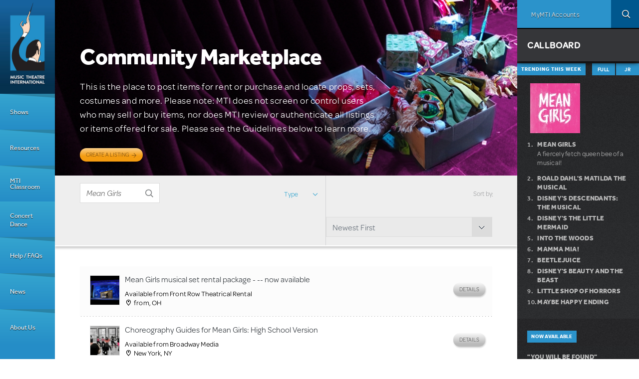

--- FILE ---
content_type: text/html; charset=utf-8
request_url: https://www.mtishows.com/marketplace?field_marketplace_shows_title=Mean%20Girls
body_size: 45811
content:
<!DOCTYPE html>
<!--[if lt IE 7 ]> <html class="lt-ie10 lt-ie9 lt-ie8 lt-ie7 ie6" lang="en" xmlns="http://www.w3.org/1999/xhtml" xml:lang="en" dir="ltr"
  xmlns:og="https://ogp.me/ns#"> <![endif]-->
<!--[if IE 7 ]>    <html class="lt-ie10 lt-ie9 lt-ie8 ie7" lang="en" xmlns="http://www.w3.org/1999/xhtml" xml:lang="en" dir="ltr"
  xmlns:og="https://ogp.me/ns#"> <![endif]-->
<!--[if IE 8 ]>    <html class="lt-ie10 lt-ie9 ie8" lang="en" xmlns="http://www.w3.org/1999/xhtml" xml:lang="en" dir="ltr"
  xmlns:og="https://ogp.me/ns#"> <![endif]-->
<!--[if IE 9 ]>    <html class="lt-ie10 ie9" lang="en" xmlns="http://www.w3.org/1999/xhtml" xml:lang="en" dir="ltr"
  xmlns:og="https://ogp.me/ns#"> <![endif]-->
<!--[if (gte IE 9)|!(IE)]><!--> <html lang="en" xmlns="http://www.w3.org/1999/xhtml" xml:lang="en" dir="ltr"
  xmlns:og="https://ogp.me/ns#"> <!--<![endif]-->

<!--html.tpl.php-->
<head profile="http://www.w3.org/1999/xhtml/vocab">
  <meta charset="utf-8" /><script type="text/javascript">(window.NREUM||(NREUM={})).init={privacy:{cookies_enabled:true},ajax:{deny_list:["bam.nr-data.net"]},feature_flags:["soft_nav"],distributed_tracing:{enabled:true}};(window.NREUM||(NREUM={})).loader_config={agentID:"594456496",accountID:"4262673",trustKey:"66686",xpid:"UAQBU1BUCxAFUlBQBgUOX1c=",licenseKey:"NRJS-99f85b2dd64ff87ba0f",applicationID:"561214993",browserID:"594456496"};;/*! For license information please see nr-loader-spa-1.304.0.min.js.LICENSE.txt */
(()=>{var e,t,r={384:(e,t,r)=>{"use strict";r.d(t,{NT:()=>o,US:()=>u,Zm:()=>a,bQ:()=>d,dV:()=>c,pV:()=>l});var n=r(6154),i=r(1863),s=r(1910);const o={beacon:"bam.nr-data.net",errorBeacon:"bam.nr-data.net"};function a(){return n.gm.NREUM||(n.gm.NREUM={}),void 0===n.gm.newrelic&&(n.gm.newrelic=n.gm.NREUM),n.gm.NREUM}function c(){let e=a();return e.o||(e.o={ST:n.gm.setTimeout,SI:n.gm.setImmediate||n.gm.setInterval,CT:n.gm.clearTimeout,XHR:n.gm.XMLHttpRequest,REQ:n.gm.Request,EV:n.gm.Event,PR:n.gm.Promise,MO:n.gm.MutationObserver,FETCH:n.gm.fetch,WS:n.gm.WebSocket},(0,s.i)(...Object.values(e.o))),e}function d(e,t){let r=a();r.initializedAgents??={},t.initializedAt={ms:(0,i.t)(),date:new Date},r.initializedAgents[e]=t}function u(e,t){a()[e]=t}function l(){return function(){let e=a();const t=e.info||{};e.info={beacon:o.beacon,errorBeacon:o.errorBeacon,...t}}(),function(){let e=a();const t=e.init||{};e.init={...t}}(),c(),function(){let e=a();const t=e.loader_config||{};e.loader_config={...t}}(),a()}},782:(e,t,r)=>{"use strict";r.d(t,{T:()=>n});const n=r(860).K7.pageViewTiming},860:(e,t,r)=>{"use strict";r.d(t,{$J:()=>u,K7:()=>c,P3:()=>d,XX:()=>i,Yy:()=>a,df:()=>s,qY:()=>n,v4:()=>o});const n="events",i="jserrors",s="browser/blobs",o="rum",a="browser/logs",c={ajax:"ajax",genericEvents:"generic_events",jserrors:i,logging:"logging",metrics:"metrics",pageAction:"page_action",pageViewEvent:"page_view_event",pageViewTiming:"page_view_timing",sessionReplay:"session_replay",sessionTrace:"session_trace",softNav:"soft_navigations",spa:"spa"},d={[c.pageViewEvent]:1,[c.pageViewTiming]:2,[c.metrics]:3,[c.jserrors]:4,[c.spa]:5,[c.ajax]:6,[c.sessionTrace]:7,[c.softNav]:8,[c.sessionReplay]:9,[c.logging]:10,[c.genericEvents]:11},u={[c.pageViewEvent]:o,[c.pageViewTiming]:n,[c.ajax]:n,[c.spa]:n,[c.softNav]:n,[c.metrics]:i,[c.jserrors]:i,[c.sessionTrace]:s,[c.sessionReplay]:s,[c.logging]:a,[c.genericEvents]:"ins"}},944:(e,t,r)=>{"use strict";r.d(t,{R:()=>i});var n=r(3241);function i(e,t){"function"==typeof console.debug&&(console.debug("New Relic Warning: https://github.com/newrelic/newrelic-browser-agent/blob/main/docs/warning-codes.md#".concat(e),t),(0,n.W)({agentIdentifier:null,drained:null,type:"data",name:"warn",feature:"warn",data:{code:e,secondary:t}}))}},993:(e,t,r)=>{"use strict";r.d(t,{A$:()=>s,ET:()=>o,TZ:()=>a,p_:()=>i});var n=r(860);const i={ERROR:"ERROR",WARN:"WARN",INFO:"INFO",DEBUG:"DEBUG",TRACE:"TRACE"},s={OFF:0,ERROR:1,WARN:2,INFO:3,DEBUG:4,TRACE:5},o="log",a=n.K7.logging},1687:(e,t,r)=>{"use strict";r.d(t,{Ak:()=>d,Ze:()=>f,x3:()=>u});var n=r(3241),i=r(7836),s=r(3606),o=r(860),a=r(2646);const c={};function d(e,t){const r={staged:!1,priority:o.P3[t]||0};l(e),c[e].get(t)||c[e].set(t,r)}function u(e,t){e&&c[e]&&(c[e].get(t)&&c[e].delete(t),p(e,t,!1),c[e].size&&h(e))}function l(e){if(!e)throw new Error("agentIdentifier required");c[e]||(c[e]=new Map)}function f(e="",t="feature",r=!1){if(l(e),!e||!c[e].get(t)||r)return p(e,t);c[e].get(t).staged=!0,h(e)}function h(e){const t=Array.from(c[e]);t.every(([e,t])=>t.staged)&&(t.sort((e,t)=>e[1].priority-t[1].priority),t.forEach(([t])=>{c[e].delete(t),p(e,t)}))}function p(e,t,r=!0){const o=e?i.ee.get(e):i.ee,c=s.i.handlers;if(!o.aborted&&o.backlog&&c){if((0,n.W)({agentIdentifier:e,type:"lifecycle",name:"drain",feature:t}),r){const e=o.backlog[t],r=c[t];if(r){for(let t=0;e&&t<e.length;++t)g(e[t],r);Object.entries(r).forEach(([e,t])=>{Object.values(t||{}).forEach(t=>{t[0]?.on&&t[0]?.context()instanceof a.y&&t[0].on(e,t[1])})})}}o.isolatedBacklog||delete c[t],o.backlog[t]=null,o.emit("drain-"+t,[])}}function g(e,t){var r=e[1];Object.values(t[r]||{}).forEach(t=>{var r=e[0];if(t[0]===r){var n=t[1],i=e[3],s=e[2];n.apply(i,s)}})}},1741:(e,t,r)=>{"use strict";r.d(t,{W:()=>s});var n=r(944),i=r(4261);class s{#e(e,...t){if(this[e]!==s.prototype[e])return this[e](...t);(0,n.R)(35,e)}addPageAction(e,t){return this.#e(i.hG,e,t)}register(e){return this.#e(i.eY,e)}recordCustomEvent(e,t){return this.#e(i.fF,e,t)}setPageViewName(e,t){return this.#e(i.Fw,e,t)}setCustomAttribute(e,t,r){return this.#e(i.cD,e,t,r)}noticeError(e,t){return this.#e(i.o5,e,t)}setUserId(e){return this.#e(i.Dl,e)}setApplicationVersion(e){return this.#e(i.nb,e)}setErrorHandler(e){return this.#e(i.bt,e)}addRelease(e,t){return this.#e(i.k6,e,t)}log(e,t){return this.#e(i.$9,e,t)}start(){return this.#e(i.d3)}finished(e){return this.#e(i.BL,e)}recordReplay(){return this.#e(i.CH)}pauseReplay(){return this.#e(i.Tb)}addToTrace(e){return this.#e(i.U2,e)}setCurrentRouteName(e){return this.#e(i.PA,e)}interaction(e){return this.#e(i.dT,e)}wrapLogger(e,t,r){return this.#e(i.Wb,e,t,r)}measure(e,t){return this.#e(i.V1,e,t)}consent(e){return this.#e(i.Pv,e)}}},1863:(e,t,r)=>{"use strict";function n(){return Math.floor(performance.now())}r.d(t,{t:()=>n})},1910:(e,t,r)=>{"use strict";r.d(t,{i:()=>s});var n=r(944);const i=new Map;function s(...e){return e.every(e=>{if(i.has(e))return i.get(e);const t="function"==typeof e?e.toString():"",r=t.includes("[native code]"),s=t.includes("nrWrapper");return r||s||(0,n.R)(64,e?.name||t),i.set(e,r),r})}},2555:(e,t,r)=>{"use strict";r.d(t,{D:()=>a,f:()=>o});var n=r(384),i=r(8122);const s={beacon:n.NT.beacon,errorBeacon:n.NT.errorBeacon,licenseKey:void 0,applicationID:void 0,sa:void 0,queueTime:void 0,applicationTime:void 0,ttGuid:void 0,user:void 0,account:void 0,product:void 0,extra:void 0,jsAttributes:{},userAttributes:void 0,atts:void 0,transactionName:void 0,tNamePlain:void 0};function o(e){try{return!!e.licenseKey&&!!e.errorBeacon&&!!e.applicationID}catch(e){return!1}}const a=e=>(0,i.a)(e,s)},2614:(e,t,r)=>{"use strict";r.d(t,{BB:()=>o,H3:()=>n,g:()=>d,iL:()=>c,tS:()=>a,uh:()=>i,wk:()=>s});const n="NRBA",i="SESSION",s=144e5,o=18e5,a={STARTED:"session-started",PAUSE:"session-pause",RESET:"session-reset",RESUME:"session-resume",UPDATE:"session-update"},c={SAME_TAB:"same-tab",CROSS_TAB:"cross-tab"},d={OFF:0,FULL:1,ERROR:2}},2646:(e,t,r)=>{"use strict";r.d(t,{y:()=>n});class n{constructor(e){this.contextId=e}}},2843:(e,t,r)=>{"use strict";r.d(t,{G:()=>s,u:()=>i});var n=r(3878);function i(e,t=!1,r,i){(0,n.DD)("visibilitychange",function(){if(t)return void("hidden"===document.visibilityState&&e());e(document.visibilityState)},r,i)}function s(e,t,r){(0,n.sp)("pagehide",e,t,r)}},3241:(e,t,r)=>{"use strict";r.d(t,{W:()=>s});var n=r(6154);const i="newrelic";function s(e={}){try{n.gm.dispatchEvent(new CustomEvent(i,{detail:e}))}catch(e){}}},3304:(e,t,r)=>{"use strict";r.d(t,{A:()=>s});var n=r(7836);const i=()=>{const e=new WeakSet;return(t,r)=>{if("object"==typeof r&&null!==r){if(e.has(r))return;e.add(r)}return r}};function s(e){try{return JSON.stringify(e,i())??""}catch(e){try{n.ee.emit("internal-error",[e])}catch(e){}return""}}},3333:(e,t,r)=>{"use strict";r.d(t,{$v:()=>u,TZ:()=>n,Xh:()=>c,Zp:()=>i,kd:()=>d,mq:()=>a,nf:()=>o,qN:()=>s});const n=r(860).K7.genericEvents,i=["auxclick","click","copy","keydown","paste","scrollend"],s=["focus","blur"],o=4,a=1e3,c=2e3,d=["PageAction","UserAction","BrowserPerformance"],u={RESOURCES:"experimental.resources",REGISTER:"register"}},3434:(e,t,r)=>{"use strict";r.d(t,{Jt:()=>s,YM:()=>d});var n=r(7836),i=r(5607);const s="nr@original:".concat(i.W),o=50;var a=Object.prototype.hasOwnProperty,c=!1;function d(e,t){return e||(e=n.ee),r.inPlace=function(e,t,n,i,s){n||(n="");const o="-"===n.charAt(0);for(let a=0;a<t.length;a++){const c=t[a],d=e[c];l(d)||(e[c]=r(d,o?c+n:n,i,c,s))}},r.flag=s,r;function r(t,r,n,c,d){return l(t)?t:(r||(r=""),nrWrapper[s]=t,function(e,t,r){if(Object.defineProperty&&Object.keys)try{return Object.keys(e).forEach(function(r){Object.defineProperty(t,r,{get:function(){return e[r]},set:function(t){return e[r]=t,t}})}),t}catch(e){u([e],r)}for(var n in e)a.call(e,n)&&(t[n]=e[n])}(t,nrWrapper,e),nrWrapper);function nrWrapper(){var s,a,l,f;let h;try{a=this,s=[...arguments],l="function"==typeof n?n(s,a):n||{}}catch(t){u([t,"",[s,a,c],l],e)}i(r+"start",[s,a,c],l,d);const p=performance.now();let g;try{return f=t.apply(a,s),g=performance.now(),f}catch(e){throw g=performance.now(),i(r+"err",[s,a,e],l,d),h=e,h}finally{const e=g-p,t={start:p,end:g,duration:e,isLongTask:e>=o,methodName:c,thrownError:h};t.isLongTask&&i("long-task",[t,a],l,d),i(r+"end",[s,a,f],l,d)}}}function i(r,n,i,s){if(!c||t){var o=c;c=!0;try{e.emit(r,n,i,t,s)}catch(t){u([t,r,n,i],e)}c=o}}}function u(e,t){t||(t=n.ee);try{t.emit("internal-error",e)}catch(e){}}function l(e){return!(e&&"function"==typeof e&&e.apply&&!e[s])}},3606:(e,t,r)=>{"use strict";r.d(t,{i:()=>s});var n=r(9908);s.on=o;var i=s.handlers={};function s(e,t,r,s){o(s||n.d,i,e,t,r)}function o(e,t,r,i,s){s||(s="feature"),e||(e=n.d);var o=t[s]=t[s]||{};(o[r]=o[r]||[]).push([e,i])}},3738:(e,t,r)=>{"use strict";r.d(t,{He:()=>i,Kp:()=>a,Lc:()=>d,Rz:()=>u,TZ:()=>n,bD:()=>s,d3:()=>o,jx:()=>l,sl:()=>f,uP:()=>c});const n=r(860).K7.sessionTrace,i="bstResource",s="resource",o="-start",a="-end",c="fn"+o,d="fn"+a,u="pushState",l=1e3,f=3e4},3785:(e,t,r)=>{"use strict";r.d(t,{R:()=>c,b:()=>d});var n=r(9908),i=r(1863),s=r(860),o=r(3969),a=r(993);function c(e,t,r={},c=a.p_.INFO,d,u=(0,i.t)()){(0,n.p)(o.xV,["API/logging/".concat(c.toLowerCase(),"/called")],void 0,s.K7.metrics,e),(0,n.p)(a.ET,[u,t,r,c,d],void 0,s.K7.logging,e)}function d(e){return"string"==typeof e&&Object.values(a.p_).some(t=>t===e.toUpperCase().trim())}},3878:(e,t,r)=>{"use strict";function n(e,t){return{capture:e,passive:!1,signal:t}}function i(e,t,r=!1,i){window.addEventListener(e,t,n(r,i))}function s(e,t,r=!1,i){document.addEventListener(e,t,n(r,i))}r.d(t,{DD:()=>s,jT:()=>n,sp:()=>i})},3962:(e,t,r)=>{"use strict";r.d(t,{AM:()=>o,O2:()=>l,OV:()=>s,Qu:()=>f,TZ:()=>c,ih:()=>h,pP:()=>a,t1:()=>u,tC:()=>i,wD:()=>d});var n=r(860);const i=["click","keydown","submit"],s="popstate",o="api",a="initialPageLoad",c=n.K7.softNav,d=5e3,u=500,l={INITIAL_PAGE_LOAD:"",ROUTE_CHANGE:1,UNSPECIFIED:2},f={INTERACTION:1,AJAX:2,CUSTOM_END:3,CUSTOM_TRACER:4},h={IP:"in progress",PF:"pending finish",FIN:"finished",CAN:"cancelled"}},3969:(e,t,r)=>{"use strict";r.d(t,{TZ:()=>n,XG:()=>a,rs:()=>i,xV:()=>o,z_:()=>s});const n=r(860).K7.metrics,i="sm",s="cm",o="storeSupportabilityMetrics",a="storeEventMetrics"},4234:(e,t,r)=>{"use strict";r.d(t,{W:()=>s});var n=r(7836),i=r(1687);class s{constructor(e,t){this.agentIdentifier=e,this.ee=n.ee.get(e),this.featureName=t,this.blocked=!1}deregisterDrain(){(0,i.x3)(this.agentIdentifier,this.featureName)}}},4261:(e,t,r)=>{"use strict";r.d(t,{$9:()=>u,BL:()=>c,CH:()=>p,Dl:()=>x,Fw:()=>w,PA:()=>v,Pl:()=>n,Pv:()=>A,Tb:()=>f,U2:()=>o,V1:()=>E,Wb:()=>T,bt:()=>y,cD:()=>b,d3:()=>R,dT:()=>d,eY:()=>g,fF:()=>h,hG:()=>s,hw:()=>i,k6:()=>a,nb:()=>m,o5:()=>l});const n="api-",i=n+"ixn-",s="addPageAction",o="addToTrace",a="addRelease",c="finished",d="interaction",u="log",l="noticeError",f="pauseReplay",h="recordCustomEvent",p="recordReplay",g="register",m="setApplicationVersion",v="setCurrentRouteName",b="setCustomAttribute",y="setErrorHandler",w="setPageViewName",x="setUserId",R="start",T="wrapLogger",E="measure",A="consent"},4387:(e,t,r)=>{"use strict";function n(e={}){return!(!e.id||!e.name)}function i(e){return"string"==typeof e&&e.trim().length<501||"number"==typeof e}function s(e,t){if(2!==t?.harvestEndpointVersion)return{};const r=t.agentRef.runtime.appMetadata.agents[0].entityGuid;return n(e)?{"mfe.id":e.id,"mfe.name":e.name,eventSource:e.eventSource,"parent.id":e.parent?.id||r}:{"entity.guid":r,appId:t.agentRef.info.applicationID}}r.d(t,{Ux:()=>s,c7:()=>n,yo:()=>i})},5205:(e,t,r)=>{"use strict";r.d(t,{j:()=>_});var n=r(384),i=r(1741);var s=r(2555),o=r(3333);const a=e=>{if(!e||"string"!=typeof e)return!1;try{document.createDocumentFragment().querySelector(e)}catch{return!1}return!0};var c=r(2614),d=r(944),u=r(8122);const l="[data-nr-mask]",f=e=>(0,u.a)(e,(()=>{const e={feature_flags:[],experimental:{allow_registered_children:!1,resources:!1},mask_selector:"*",block_selector:"[data-nr-block]",mask_input_options:{color:!1,date:!1,"datetime-local":!1,email:!1,month:!1,number:!1,range:!1,search:!1,tel:!1,text:!1,time:!1,url:!1,week:!1,textarea:!1,select:!1,password:!0}};return{ajax:{deny_list:void 0,block_internal:!0,enabled:!0,autoStart:!0},api:{get allow_registered_children(){return e.feature_flags.includes(o.$v.REGISTER)||e.experimental.allow_registered_children},set allow_registered_children(t){e.experimental.allow_registered_children=t},duplicate_registered_data:!1},browser_consent_mode:{enabled:!1},distributed_tracing:{enabled:void 0,exclude_newrelic_header:void 0,cors_use_newrelic_header:void 0,cors_use_tracecontext_headers:void 0,allowed_origins:void 0},get feature_flags(){return e.feature_flags},set feature_flags(t){e.feature_flags=t},generic_events:{enabled:!0,autoStart:!0},harvest:{interval:30},jserrors:{enabled:!0,autoStart:!0},logging:{enabled:!0,autoStart:!0},metrics:{enabled:!0,autoStart:!0},obfuscate:void 0,page_action:{enabled:!0},page_view_event:{enabled:!0,autoStart:!0},page_view_timing:{enabled:!0,autoStart:!0},performance:{capture_marks:!1,capture_measures:!1,capture_detail:!0,resources:{get enabled(){return e.feature_flags.includes(o.$v.RESOURCES)||e.experimental.resources},set enabled(t){e.experimental.resources=t},asset_types:[],first_party_domains:[],ignore_newrelic:!0}},privacy:{cookies_enabled:!0},proxy:{assets:void 0,beacon:void 0},session:{expiresMs:c.wk,inactiveMs:c.BB},session_replay:{autoStart:!0,enabled:!1,preload:!1,sampling_rate:10,error_sampling_rate:100,collect_fonts:!1,inline_images:!1,fix_stylesheets:!0,mask_all_inputs:!0,get mask_text_selector(){return e.mask_selector},set mask_text_selector(t){a(t)?e.mask_selector="".concat(t,",").concat(l):""===t||null===t?e.mask_selector=l:(0,d.R)(5,t)},get block_class(){return"nr-block"},get ignore_class(){return"nr-ignore"},get mask_text_class(){return"nr-mask"},get block_selector(){return e.block_selector},set block_selector(t){a(t)?e.block_selector+=",".concat(t):""!==t&&(0,d.R)(6,t)},get mask_input_options(){return e.mask_input_options},set mask_input_options(t){t&&"object"==typeof t?e.mask_input_options={...t,password:!0}:(0,d.R)(7,t)}},session_trace:{enabled:!0,autoStart:!0},soft_navigations:{enabled:!0,autoStart:!0},spa:{enabled:!0,autoStart:!0},ssl:void 0,user_actions:{enabled:!0,elementAttributes:["id","className","tagName","type"]}}})());var h=r(6154),p=r(9324);let g=0;const m={buildEnv:p.F3,distMethod:p.Xs,version:p.xv,originTime:h.WN},v={consented:!1},b={appMetadata:{},get consented(){return this.session?.state?.consent||v.consented},set consented(e){v.consented=e},customTransaction:void 0,denyList:void 0,disabled:!1,harvester:void 0,isolatedBacklog:!1,isRecording:!1,loaderType:void 0,maxBytes:3e4,obfuscator:void 0,onerror:void 0,ptid:void 0,releaseIds:{},session:void 0,timeKeeper:void 0,registeredEntities:[],jsAttributesMetadata:{bytes:0},get harvestCount(){return++g}},y=e=>{const t=(0,u.a)(e,b),r=Object.keys(m).reduce((e,t)=>(e[t]={value:m[t],writable:!1,configurable:!0,enumerable:!0},e),{});return Object.defineProperties(t,r)};var w=r(5701);const x=e=>{const t=e.startsWith("http");e+="/",r.p=t?e:"https://"+e};var R=r(7836),T=r(3241);const E={accountID:void 0,trustKey:void 0,agentID:void 0,licenseKey:void 0,applicationID:void 0,xpid:void 0},A=e=>(0,u.a)(e,E),S=new Set;function _(e,t={},r,o){let{init:a,info:c,loader_config:d,runtime:u={},exposed:l=!0}=t;if(!c){const e=(0,n.pV)();a=e.init,c=e.info,d=e.loader_config}e.init=f(a||{}),e.loader_config=A(d||{}),c.jsAttributes??={},h.bv&&(c.jsAttributes.isWorker=!0),e.info=(0,s.D)(c);const p=e.init,g=[c.beacon,c.errorBeacon];S.has(e.agentIdentifier)||(p.proxy.assets&&(x(p.proxy.assets),g.push(p.proxy.assets)),p.proxy.beacon&&g.push(p.proxy.beacon),e.beacons=[...g],function(e){const t=(0,n.pV)();Object.getOwnPropertyNames(i.W.prototype).forEach(r=>{const n=i.W.prototype[r];if("function"!=typeof n||"constructor"===n)return;let s=t[r];e[r]&&!1!==e.exposed&&"micro-agent"!==e.runtime?.loaderType&&(t[r]=(...t)=>{const n=e[r](...t);return s?s(...t):n})})}(e),(0,n.US)("activatedFeatures",w.B),e.runSoftNavOverSpa&&=!0===p.soft_navigations.enabled&&p.feature_flags.includes("soft_nav")),u.denyList=[...p.ajax.deny_list||[],...p.ajax.block_internal?g:[]],u.ptid=e.agentIdentifier,u.loaderType=r,e.runtime=y(u),S.has(e.agentIdentifier)||(e.ee=R.ee.get(e.agentIdentifier),e.exposed=l,(0,T.W)({agentIdentifier:e.agentIdentifier,drained:!!w.B?.[e.agentIdentifier],type:"lifecycle",name:"initialize",feature:void 0,data:e.config})),S.add(e.agentIdentifier)}},5270:(e,t,r)=>{"use strict";r.d(t,{Aw:()=>o,SR:()=>s,rF:()=>a});var n=r(384),i=r(7767);function s(e){return!!(0,n.dV)().o.MO&&(0,i.V)(e)&&!0===e?.session_trace.enabled}function o(e){return!0===e?.session_replay.preload&&s(e)}function a(e,t){try{if("string"==typeof t?.type){if("password"===t.type.toLowerCase())return"*".repeat(e?.length||0);if(void 0!==t?.dataset?.nrUnmask||t?.classList?.contains("nr-unmask"))return e}}catch(e){}return"string"==typeof e?e.replace(/[\S]/g,"*"):"*".repeat(e?.length||0)}},5289:(e,t,r)=>{"use strict";r.d(t,{GG:()=>s,Qr:()=>a,sB:()=>o});var n=r(3878);function i(){return"undefined"==typeof document||"complete"===document.readyState}function s(e,t){if(i())return e();(0,n.sp)("load",e,t)}function o(e){if(i())return e();(0,n.DD)("DOMContentLoaded",e)}function a(e){if(i())return e();(0,n.sp)("popstate",e)}},5607:(e,t,r)=>{"use strict";r.d(t,{W:()=>n});const n=(0,r(9566).bz)()},5701:(e,t,r)=>{"use strict";r.d(t,{B:()=>s,t:()=>o});var n=r(3241);const i=new Set,s={};function o(e,t){const r=t.agentIdentifier;s[r]??={},e&&"object"==typeof e&&(i.has(r)||(t.ee.emit("rumresp",[e]),s[r]=e,i.add(r),(0,n.W)({agentIdentifier:r,loaded:!0,drained:!0,type:"lifecycle",name:"load",feature:void 0,data:e})))}},6154:(e,t,r)=>{"use strict";r.d(t,{A4:()=>a,OF:()=>u,RI:()=>i,WN:()=>h,bv:()=>s,gm:()=>o,lR:()=>f,m:()=>d,mw:()=>c,sb:()=>l});var n=r(1863);const i="undefined"!=typeof window&&!!window.document,s="undefined"!=typeof WorkerGlobalScope&&("undefined"!=typeof self&&self instanceof WorkerGlobalScope&&self.navigator instanceof WorkerNavigator||"undefined"!=typeof globalThis&&globalThis instanceof WorkerGlobalScope&&globalThis.navigator instanceof WorkerNavigator),o=i?window:"undefined"!=typeof WorkerGlobalScope&&("undefined"!=typeof self&&self instanceof WorkerGlobalScope&&self||"undefined"!=typeof globalThis&&globalThis instanceof WorkerGlobalScope&&globalThis),a="complete"===o?.document?.readyState,c=Boolean("hidden"===o?.document?.visibilityState),d=""+o?.location,u=/iPad|iPhone|iPod/.test(o.navigator?.userAgent),l=u&&"undefined"==typeof SharedWorker,f=(()=>{const e=o.navigator?.userAgent?.match(/Firefox[/\s](\d+\.\d+)/);return Array.isArray(e)&&e.length>=2?+e[1]:0})(),h=Date.now()-(0,n.t)()},6344:(e,t,r)=>{"use strict";r.d(t,{BB:()=>u,Qb:()=>l,TZ:()=>i,Ug:()=>o,Vh:()=>s,_s:()=>a,bc:()=>d,yP:()=>c});var n=r(2614);const i=r(860).K7.sessionReplay,s="errorDuringReplay",o=.12,a={DomContentLoaded:0,Load:1,FullSnapshot:2,IncrementalSnapshot:3,Meta:4,Custom:5},c={[n.g.ERROR]:15e3,[n.g.FULL]:3e5,[n.g.OFF]:0},d={RESET:{message:"Session was reset",sm:"Reset"},IMPORT:{message:"Recorder failed to import",sm:"Import"},TOO_MANY:{message:"429: Too Many Requests",sm:"Too-Many"},TOO_BIG:{message:"Payload was too large",sm:"Too-Big"},CROSS_TAB:{message:"Session Entity was set to OFF on another tab",sm:"Cross-Tab"},ENTITLEMENTS:{message:"Session Replay is not allowed and will not be started",sm:"Entitlement"}},u=5e3,l={API:"api",RESUME:"resume",SWITCH_TO_FULL:"switchToFull",INITIALIZE:"initialize",PRELOAD:"preload"}},6389:(e,t,r)=>{"use strict";function n(e,t=500,r={}){const n=r?.leading||!1;let i;return(...r)=>{n&&void 0===i&&(e.apply(this,r),i=setTimeout(()=>{i=clearTimeout(i)},t)),n||(clearTimeout(i),i=setTimeout(()=>{e.apply(this,r)},t))}}function i(e){let t=!1;return(...r)=>{t||(t=!0,e.apply(this,r))}}r.d(t,{J:()=>i,s:()=>n})},6630:(e,t,r)=>{"use strict";r.d(t,{T:()=>n});const n=r(860).K7.pageViewEvent},6774:(e,t,r)=>{"use strict";r.d(t,{T:()=>n});const n=r(860).K7.jserrors},7295:(e,t,r)=>{"use strict";r.d(t,{Xv:()=>o,gX:()=>i,iW:()=>s});var n=[];function i(e){if(!e||s(e))return!1;if(0===n.length)return!0;for(var t=0;t<n.length;t++){var r=n[t];if("*"===r.hostname)return!1;if(a(r.hostname,e.hostname)&&c(r.pathname,e.pathname))return!1}return!0}function s(e){return void 0===e.hostname}function o(e){if(n=[],e&&e.length)for(var t=0;t<e.length;t++){let r=e[t];if(!r)continue;0===r.indexOf("http://")?r=r.substring(7):0===r.indexOf("https://")&&(r=r.substring(8));const i=r.indexOf("/");let s,o;i>0?(s=r.substring(0,i),o=r.substring(i)):(s=r,o="");let[a]=s.split(":");n.push({hostname:a,pathname:o})}}function a(e,t){return!(e.length>t.length)&&t.indexOf(e)===t.length-e.length}function c(e,t){return 0===e.indexOf("/")&&(e=e.substring(1)),0===t.indexOf("/")&&(t=t.substring(1)),""===e||e===t}},7378:(e,t,r)=>{"use strict";r.d(t,{$p:()=>R,BR:()=>b,Kp:()=>x,L3:()=>y,Lc:()=>c,NC:()=>s,SG:()=>u,TZ:()=>i,U6:()=>p,UT:()=>m,d3:()=>w,dT:()=>f,e5:()=>E,gx:()=>v,l9:()=>l,oW:()=>h,op:()=>g,rw:()=>d,tH:()=>A,uP:()=>a,wW:()=>T,xq:()=>o});var n=r(384);const i=r(860).K7.spa,s=["click","submit","keypress","keydown","keyup","change"],o=999,a="fn-start",c="fn-end",d="cb-start",u="api-ixn-",l="remaining",f="interaction",h="spaNode",p="jsonpNode",g="fetch-start",m="fetch-done",v="fetch-body-",b="jsonp-end",y=(0,n.dV)().o.ST,w="-start",x="-end",R="-body",T="cb"+x,E="jsTime",A="fetch"},7485:(e,t,r)=>{"use strict";r.d(t,{D:()=>i});var n=r(6154);function i(e){if(0===(e||"").indexOf("data:"))return{protocol:"data"};try{const t=new URL(e,location.href),r={port:t.port,hostname:t.hostname,pathname:t.pathname,search:t.search,protocol:t.protocol.slice(0,t.protocol.indexOf(":")),sameOrigin:t.protocol===n.gm?.location?.protocol&&t.host===n.gm?.location?.host};return r.port&&""!==r.port||("http:"===t.protocol&&(r.port="80"),"https:"===t.protocol&&(r.port="443")),r.pathname&&""!==r.pathname?r.pathname.startsWith("/")||(r.pathname="/".concat(r.pathname)):r.pathname="/",r}catch(e){return{}}}},7699:(e,t,r)=>{"use strict";r.d(t,{It:()=>s,KC:()=>a,No:()=>i,qh:()=>o});var n=r(860);const i=16e3,s=1e6,o="SESSION_ERROR",a={[n.K7.logging]:!0,[n.K7.genericEvents]:!1,[n.K7.jserrors]:!1,[n.K7.ajax]:!1}},7767:(e,t,r)=>{"use strict";r.d(t,{V:()=>i});var n=r(6154);const i=e=>n.RI&&!0===e?.privacy.cookies_enabled},7836:(e,t,r)=>{"use strict";r.d(t,{P:()=>a,ee:()=>c});var n=r(384),i=r(8990),s=r(2646),o=r(5607);const a="nr@context:".concat(o.W),c=function e(t,r){var n={},o={},u={},l=!1;try{l=16===r.length&&d.initializedAgents?.[r]?.runtime.isolatedBacklog}catch(e){}var f={on:p,addEventListener:p,removeEventListener:function(e,t){var r=n[e];if(!r)return;for(var i=0;i<r.length;i++)r[i]===t&&r.splice(i,1)},emit:function(e,r,n,i,s){!1!==s&&(s=!0);if(c.aborted&&!i)return;t&&s&&t.emit(e,r,n);var a=h(n);g(e).forEach(e=>{e.apply(a,r)});var d=v()[o[e]];d&&d.push([f,e,r,a]);return a},get:m,listeners:g,context:h,buffer:function(e,t){const r=v();if(t=t||"feature",f.aborted)return;Object.entries(e||{}).forEach(([e,n])=>{o[n]=t,t in r||(r[t]=[])})},abort:function(){f._aborted=!0,Object.keys(f.backlog).forEach(e=>{delete f.backlog[e]})},isBuffering:function(e){return!!v()[o[e]]},debugId:r,backlog:l?{}:t&&"object"==typeof t.backlog?t.backlog:{},isolatedBacklog:l};return Object.defineProperty(f,"aborted",{get:()=>{let e=f._aborted||!1;return e||(t&&(e=t.aborted),e)}}),f;function h(e){return e&&e instanceof s.y?e:e?(0,i.I)(e,a,()=>new s.y(a)):new s.y(a)}function p(e,t){n[e]=g(e).concat(t)}function g(e){return n[e]||[]}function m(t){return u[t]=u[t]||e(f,t)}function v(){return f.backlog}}(void 0,"globalEE"),d=(0,n.Zm)();d.ee||(d.ee=c)},8122:(e,t,r)=>{"use strict";r.d(t,{a:()=>i});var n=r(944);function i(e,t){try{if(!e||"object"!=typeof e)return(0,n.R)(3);if(!t||"object"!=typeof t)return(0,n.R)(4);const r=Object.create(Object.getPrototypeOf(t),Object.getOwnPropertyDescriptors(t)),s=0===Object.keys(r).length?e:r;for(let o in s)if(void 0!==e[o])try{if(null===e[o]){r[o]=null;continue}Array.isArray(e[o])&&Array.isArray(t[o])?r[o]=Array.from(new Set([...e[o],...t[o]])):"object"==typeof e[o]&&"object"==typeof t[o]?r[o]=i(e[o],t[o]):r[o]=e[o]}catch(e){r[o]||(0,n.R)(1,e)}return r}catch(e){(0,n.R)(2,e)}}},8139:(e,t,r)=>{"use strict";r.d(t,{u:()=>f});var n=r(7836),i=r(3434),s=r(8990),o=r(6154);const a={},c=o.gm.XMLHttpRequest,d="addEventListener",u="removeEventListener",l="nr@wrapped:".concat(n.P);function f(e){var t=function(e){return(e||n.ee).get("events")}(e);if(a[t.debugId]++)return t;a[t.debugId]=1;var r=(0,i.YM)(t,!0);function f(e){r.inPlace(e,[d,u],"-",p)}function p(e,t){return e[1]}return"getPrototypeOf"in Object&&(o.RI&&h(document,f),c&&h(c.prototype,f),h(o.gm,f)),t.on(d+"-start",function(e,t){var n=e[1];if(null!==n&&("function"==typeof n||"object"==typeof n)&&"newrelic"!==e[0]){var i=(0,s.I)(n,l,function(){var e={object:function(){if("function"!=typeof n.handleEvent)return;return n.handleEvent.apply(n,arguments)},function:n}[typeof n];return e?r(e,"fn-",null,e.name||"anonymous"):n});this.wrapped=e[1]=i}}),t.on(u+"-start",function(e){e[1]=this.wrapped||e[1]}),t}function h(e,t,...r){let n=e;for(;"object"==typeof n&&!Object.prototype.hasOwnProperty.call(n,d);)n=Object.getPrototypeOf(n);n&&t(n,...r)}},8374:(e,t,r)=>{r.nc=(()=>{try{return document?.currentScript?.nonce}catch(e){}return""})()},8990:(e,t,r)=>{"use strict";r.d(t,{I:()=>i});var n=Object.prototype.hasOwnProperty;function i(e,t,r){if(n.call(e,t))return e[t];var i=r();if(Object.defineProperty&&Object.keys)try{return Object.defineProperty(e,t,{value:i,writable:!0,enumerable:!1}),i}catch(e){}return e[t]=i,i}},9300:(e,t,r)=>{"use strict";r.d(t,{T:()=>n});const n=r(860).K7.ajax},9324:(e,t,r)=>{"use strict";r.d(t,{AJ:()=>o,F3:()=>i,Xs:()=>s,Yq:()=>a,xv:()=>n});const n="1.304.0",i="PROD",s="CDN",o="@newrelic/rrweb",a="1.0.1"},9566:(e,t,r)=>{"use strict";r.d(t,{LA:()=>a,ZF:()=>c,bz:()=>o,el:()=>d});var n=r(6154);const i="xxxxxxxx-xxxx-4xxx-yxxx-xxxxxxxxxxxx";function s(e,t){return e?15&e[t]:16*Math.random()|0}function o(){const e=n.gm?.crypto||n.gm?.msCrypto;let t,r=0;return e&&e.getRandomValues&&(t=e.getRandomValues(new Uint8Array(30))),i.split("").map(e=>"x"===e?s(t,r++).toString(16):"y"===e?(3&s()|8).toString(16):e).join("")}function a(e){const t=n.gm?.crypto||n.gm?.msCrypto;let r,i=0;t&&t.getRandomValues&&(r=t.getRandomValues(new Uint8Array(e)));const o=[];for(var a=0;a<e;a++)o.push(s(r,i++).toString(16));return o.join("")}function c(){return a(16)}function d(){return a(32)}},9908:(e,t,r)=>{"use strict";r.d(t,{d:()=>n,p:()=>i});var n=r(7836).ee.get("handle");function i(e,t,r,i,s){s?(s.buffer([e],i),s.emit(e,t,r)):(n.buffer([e],i),n.emit(e,t,r))}}},n={};function i(e){var t=n[e];if(void 0!==t)return t.exports;var s=n[e]={exports:{}};return r[e](s,s.exports,i),s.exports}i.m=r,i.d=(e,t)=>{for(var r in t)i.o(t,r)&&!i.o(e,r)&&Object.defineProperty(e,r,{enumerable:!0,get:t[r]})},i.f={},i.e=e=>Promise.all(Object.keys(i.f).reduce((t,r)=>(i.f[r](e,t),t),[])),i.u=e=>({212:"nr-spa-compressor",249:"nr-spa-recorder",478:"nr-spa"}[e]+"-1.304.0.min.js"),i.o=(e,t)=>Object.prototype.hasOwnProperty.call(e,t),e={},t="NRBA-1.304.0.PROD:",i.l=(r,n,s,o)=>{if(e[r])e[r].push(n);else{var a,c;if(void 0!==s)for(var d=document.getElementsByTagName("script"),u=0;u<d.length;u++){var l=d[u];if(l.getAttribute("src")==r||l.getAttribute("data-webpack")==t+s){a=l;break}}if(!a){c=!0;var f={478:"sha512-RTX1722u4cl/rMYZr+vtp+36TC5RwDasO7jklt/msIxzcZj/gfUl9hzC/jaBnAllxHgvRvJ5SJ33aSBOMtuaag==",249:"sha512-3fqjXJ9y2oW00IQqrWKpunw45WllfhCoIc9R+z44xBS5mVX1jPU8+FueB1iRPRewPt2nfExoVAoFV7P89MLeHQ==",212:"sha512-FtGgydg7Wdmk+4LTHCjqzMbEYbuqF0VzaLxmT6aRd6mWkGkyXrbkegzFrqUu+xo9z5OyivpR6njOh+u3uZvx6w=="};(a=document.createElement("script")).charset="utf-8",i.nc&&a.setAttribute("nonce",i.nc),a.setAttribute("data-webpack",t+s),a.src=r,0!==a.src.indexOf(window.location.origin+"/")&&(a.crossOrigin="anonymous"),f[o]&&(a.integrity=f[o])}e[r]=[n];var h=(t,n)=>{a.onerror=a.onload=null,clearTimeout(p);var i=e[r];if(delete e[r],a.parentNode&&a.parentNode.removeChild(a),i&&i.forEach(e=>e(n)),t)return t(n)},p=setTimeout(h.bind(null,void 0,{type:"timeout",target:a}),12e4);a.onerror=h.bind(null,a.onerror),a.onload=h.bind(null,a.onload),c&&document.head.appendChild(a)}},i.r=e=>{"undefined"!=typeof Symbol&&Symbol.toStringTag&&Object.defineProperty(e,Symbol.toStringTag,{value:"Module"}),Object.defineProperty(e,"__esModule",{value:!0})},i.p="https://js-agent.newrelic.com/",(()=>{var e={38:0,788:0};i.f.j=(t,r)=>{var n=i.o(e,t)?e[t]:void 0;if(0!==n)if(n)r.push(n[2]);else{var s=new Promise((r,i)=>n=e[t]=[r,i]);r.push(n[2]=s);var o=i.p+i.u(t),a=new Error;i.l(o,r=>{if(i.o(e,t)&&(0!==(n=e[t])&&(e[t]=void 0),n)){var s=r&&("load"===r.type?"missing":r.type),o=r&&r.target&&r.target.src;a.message="Loading chunk "+t+" failed.\n("+s+": "+o+")",a.name="ChunkLoadError",a.type=s,a.request=o,n[1](a)}},"chunk-"+t,t)}};var t=(t,r)=>{var n,s,[o,a,c]=r,d=0;if(o.some(t=>0!==e[t])){for(n in a)i.o(a,n)&&(i.m[n]=a[n]);if(c)c(i)}for(t&&t(r);d<o.length;d++)s=o[d],i.o(e,s)&&e[s]&&e[s][0](),e[s]=0},r=self["webpackChunk:NRBA-1.304.0.PROD"]=self["webpackChunk:NRBA-1.304.0.PROD"]||[];r.forEach(t.bind(null,0)),r.push=t.bind(null,r.push.bind(r))})(),(()=>{"use strict";i(8374);var e=i(9566),t=i(1741);class r extends t.W{agentIdentifier=(0,e.LA)(16)}var n=i(860);const s=Object.values(n.K7);var o=i(5205);var a=i(9908),c=i(1863),d=i(4261),u=i(3241),l=i(944),f=i(5701),h=i(3969);function p(e,t,i,s){const o=s||i;!o||o[e]&&o[e]!==r.prototype[e]||(o[e]=function(){(0,a.p)(h.xV,["API/"+e+"/called"],void 0,n.K7.metrics,i.ee),(0,u.W)({agentIdentifier:i.agentIdentifier,drained:!!f.B?.[i.agentIdentifier],type:"data",name:"api",feature:d.Pl+e,data:{}});try{return t.apply(this,arguments)}catch(e){(0,l.R)(23,e)}})}function g(e,t,r,n,i){const s=e.info;null===r?delete s.jsAttributes[t]:s.jsAttributes[t]=r,(i||null===r)&&(0,a.p)(d.Pl+n,[(0,c.t)(),t,r],void 0,"session",e.ee)}var m=i(1687),v=i(4234),b=i(5289),y=i(6154),w=i(5270),x=i(7767),R=i(6389),T=i(7699);class E extends v.W{constructor(e,t){super(e.agentIdentifier,t),this.agentRef=e,this.abortHandler=void 0,this.featAggregate=void 0,this.loadedSuccessfully=void 0,this.onAggregateImported=new Promise(e=>{this.loadedSuccessfully=e}),this.deferred=Promise.resolve(),!1===e.init[this.featureName].autoStart?this.deferred=new Promise((t,r)=>{this.ee.on("manual-start-all",(0,R.J)(()=>{(0,m.Ak)(e.agentIdentifier,this.featureName),t()}))}):(0,m.Ak)(e.agentIdentifier,t)}importAggregator(e,t,r={}){if(this.featAggregate)return;const n=async()=>{let n;await this.deferred;try{if((0,x.V)(e.init)){const{setupAgentSession:t}=await i.e(478).then(i.bind(i,8766));n=t(e)}}catch(e){(0,l.R)(20,e),this.ee.emit("internal-error",[e]),(0,a.p)(T.qh,[e],void 0,this.featureName,this.ee)}try{if(!this.#t(this.featureName,n,e.init))return(0,m.Ze)(this.agentIdentifier,this.featureName),void this.loadedSuccessfully(!1);const{Aggregate:i}=await t();this.featAggregate=new i(e,r),e.runtime.harvester.initializedAggregates.push(this.featAggregate),this.loadedSuccessfully(!0)}catch(e){(0,l.R)(34,e),this.abortHandler?.(),(0,m.Ze)(this.agentIdentifier,this.featureName,!0),this.loadedSuccessfully(!1),this.ee&&this.ee.abort()}};y.RI?(0,b.GG)(()=>n(),!0):n()}#t(e,t,r){if(this.blocked)return!1;switch(e){case n.K7.sessionReplay:return(0,w.SR)(r)&&!!t;case n.K7.sessionTrace:return!!t;default:return!0}}}var A=i(6630),S=i(2614);class _ extends E{static featureName=A.T;constructor(e){var t;super(e,A.T),this.setupInspectionEvents(e.agentIdentifier),t=e,p(d.Fw,function(e,r){"string"==typeof e&&("/"!==e.charAt(0)&&(e="/"+e),t.runtime.customTransaction=(r||"http://custom.transaction")+e,(0,a.p)(d.Pl+d.Fw,[(0,c.t)()],void 0,void 0,t.ee))},t),this.importAggregator(e,()=>i.e(478).then(i.bind(i,1983)))}setupInspectionEvents(e){const t=(t,r)=>{t&&(0,u.W)({agentIdentifier:e,timeStamp:t.timeStamp,loaded:"complete"===t.target.readyState,type:"window",name:r,data:t.target.location+""})};(0,b.sB)(e=>{t(e,"DOMContentLoaded")}),(0,b.GG)(e=>{t(e,"load")}),(0,b.Qr)(e=>{t(e,"navigate")}),this.ee.on(S.tS.UPDATE,(t,r)=>{(0,u.W)({agentIdentifier:e,type:"lifecycle",name:"session",data:r})})}}var O=i(384);var N=i(2843),I=i(782);class P extends E{static featureName=I.T;constructor(e){super(e,I.T),y.RI&&((0,N.u)(()=>(0,a.p)("docHidden",[(0,c.t)()],void 0,I.T,this.ee),!0),(0,N.G)(()=>(0,a.p)("winPagehide",[(0,c.t)()],void 0,I.T,this.ee)),this.importAggregator(e,()=>i.e(478).then(i.bind(i,9917))))}}class j extends E{static featureName=h.TZ;constructor(e){super(e,h.TZ),y.RI&&document.addEventListener("securitypolicyviolation",e=>{(0,a.p)(h.xV,["Generic/CSPViolation/Detected"],void 0,this.featureName,this.ee)}),this.importAggregator(e,()=>i.e(478).then(i.bind(i,6555)))}}var k=i(6774),C=i(3878),D=i(3304);class L{constructor(e,t,r,n,i){this.name="UncaughtError",this.message="string"==typeof e?e:(0,D.A)(e),this.sourceURL=t,this.line=r,this.column=n,this.__newrelic=i}}function M(e){return K(e)?e:new L(void 0!==e?.message?e.message:e,e?.filename||e?.sourceURL,e?.lineno||e?.line,e?.colno||e?.col,e?.__newrelic,e?.cause)}function H(e){const t="Unhandled Promise Rejection: ";if(!e?.reason)return;if(K(e.reason)){try{e.reason.message.startsWith(t)||(e.reason.message=t+e.reason.message)}catch(e){}return M(e.reason)}const r=M(e.reason);return(r.message||"").startsWith(t)||(r.message=t+r.message),r}function B(e){if(e.error instanceof SyntaxError&&!/:\d+$/.test(e.error.stack?.trim())){const t=new L(e.message,e.filename,e.lineno,e.colno,e.error.__newrelic,e.cause);return t.name=SyntaxError.name,t}return K(e.error)?e.error:M(e)}function K(e){return e instanceof Error&&!!e.stack}function W(e,t,r,i,s=(0,c.t)()){"string"==typeof e&&(e=new Error(e)),(0,a.p)("err",[e,s,!1,t,r.runtime.isRecording,void 0,i],void 0,n.K7.jserrors,r.ee),(0,a.p)("uaErr",[],void 0,n.K7.genericEvents,r.ee)}var U=i(4387),F=i(993),V=i(3785);function G(e,{customAttributes:t={},level:r=F.p_.INFO}={},n,i,s=(0,c.t)()){(0,V.R)(n.ee,e,t,r,i,s)}function z(e,t,r,i,s=(0,c.t)()){(0,a.p)(d.Pl+d.hG,[s,e,t,i],void 0,n.K7.genericEvents,r.ee)}function Z(e,t,r,i,s=(0,c.t)()){const{start:o,end:u,customAttributes:f}=t||{},h={customAttributes:f||{}};if("object"!=typeof h.customAttributes||"string"!=typeof e||0===e.length)return void(0,l.R)(57);const p=(e,t)=>null==e?t:"number"==typeof e?e:e instanceof PerformanceMark?e.startTime:Number.NaN;if(h.start=p(o,0),h.end=p(u,s),Number.isNaN(h.start)||Number.isNaN(h.end))(0,l.R)(57);else{if(h.duration=h.end-h.start,!(h.duration<0))return(0,a.p)(d.Pl+d.V1,[h,e,i],void 0,n.K7.genericEvents,r.ee),h;(0,l.R)(58)}}function q(e,t={},r,i,s=(0,c.t)()){(0,a.p)(d.Pl+d.fF,[s,e,t,i],void 0,n.K7.genericEvents,r.ee)}function X(e){p(d.eY,function(t){return Y(e,t)},e)}function Y(e,t,r){const i={};(0,l.R)(54,"newrelic.register"),t||={},t.eventSource="MicroFrontendBrowserAgent",t.licenseKey||=e.info.licenseKey,t.blocked=!1,t.parent=r||{};let s=()=>{};const o=e.runtime.registeredEntities,d=o.find(({metadata:{target:{id:e,name:r}}})=>e===t.id);if(d)return d.metadata.target.name!==t.name&&(d.metadata.target.name=t.name),d;const u=e=>{t.blocked=!0,s=e};e.init.api.allow_registered_children||u((0,R.J)(()=>(0,l.R)(55))),(0,U.c7)(t)||u((0,R.J)(()=>(0,l.R)(48,t))),(0,U.yo)(t.id)&&(0,U.yo)(t.name)||u((0,R.J)(()=>(0,l.R)(48,t)));const f={addPageAction:(r,n={})=>m(z,[r,{...i,...n},e],t),log:(r,n={})=>m(G,[r,{...n,customAttributes:{...i,...n.customAttributes||{}}},e],t),measure:(r,n={})=>m(Z,[r,{...n,customAttributes:{...i,...n.customAttributes||{}}},e],t),noticeError:(r,n={})=>m(W,[r,{...i,...n},e],t),register:(t={})=>m(Y,[e,t],f.metadata.target),recordCustomEvent:(r,n={})=>m(q,[r,{...i,...n},e],t),setApplicationVersion:e=>g("application.version",e),setCustomAttribute:(e,t)=>g(e,t),setUserId:e=>g("enduser.id",e),metadata:{customAttributes:i,target:t}},p=()=>(t.blocked&&s(),t.blocked);p()||o.push(f);const g=(e,t)=>{p()||(i[e]=t)},m=(t,r,i)=>{if(p())return;const s=(0,c.t)();(0,a.p)(h.xV,["API/register/".concat(t.name,"/called")],void 0,n.K7.metrics,e.ee);try{return e.init.api.duplicate_registered_data&&"register"!==t.name&&t(...r,void 0,s),t(...r,i,s)}catch(e){(0,l.R)(50,e)}};return f}class J extends E{static featureName=k.T;constructor(e){var t;super(e,k.T),t=e,p(d.o5,(e,r)=>W(e,r,t),t),function(e){p(d.bt,function(t){e.runtime.onerror=t},e)}(e),function(e){let t=0;p(d.k6,function(e,r){++t>10||(this.runtime.releaseIds[e.slice(-200)]=(""+r).slice(-200))},e)}(e),X(e);try{this.removeOnAbort=new AbortController}catch(e){}this.ee.on("internal-error",(t,r)=>{this.abortHandler&&(0,a.p)("ierr",[M(t),(0,c.t)(),!0,{},e.runtime.isRecording,r],void 0,this.featureName,this.ee)}),y.gm.addEventListener("unhandledrejection",t=>{this.abortHandler&&(0,a.p)("err",[H(t),(0,c.t)(),!1,{unhandledPromiseRejection:1},e.runtime.isRecording],void 0,this.featureName,this.ee)},(0,C.jT)(!1,this.removeOnAbort?.signal)),y.gm.addEventListener("error",t=>{this.abortHandler&&(0,a.p)("err",[B(t),(0,c.t)(),!1,{},e.runtime.isRecording],void 0,this.featureName,this.ee)},(0,C.jT)(!1,this.removeOnAbort?.signal)),this.abortHandler=this.#r,this.importAggregator(e,()=>i.e(478).then(i.bind(i,2176)))}#r(){this.removeOnAbort?.abort(),this.abortHandler=void 0}}var Q=i(8990);let ee=1;function te(e){const t=typeof e;return!e||"object"!==t&&"function"!==t?-1:e===y.gm?0:(0,Q.I)(e,"nr@id",function(){return ee++})}function re(e){if("string"==typeof e&&e.length)return e.length;if("object"==typeof e){if("undefined"!=typeof ArrayBuffer&&e instanceof ArrayBuffer&&e.byteLength)return e.byteLength;if("undefined"!=typeof Blob&&e instanceof Blob&&e.size)return e.size;if(!("undefined"!=typeof FormData&&e instanceof FormData))try{return(0,D.A)(e).length}catch(e){return}}}var ne=i(8139),ie=i(7836),se=i(3434);const oe={},ae=["open","send"];function ce(e){var t=e||ie.ee;const r=function(e){return(e||ie.ee).get("xhr")}(t);if(void 0===y.gm.XMLHttpRequest)return r;if(oe[r.debugId]++)return r;oe[r.debugId]=1,(0,ne.u)(t);var n=(0,se.YM)(r),i=y.gm.XMLHttpRequest,s=y.gm.MutationObserver,o=y.gm.Promise,a=y.gm.setInterval,c="readystatechange",d=["onload","onerror","onabort","onloadstart","onloadend","onprogress","ontimeout"],u=[],f=y.gm.XMLHttpRequest=function(e){const t=new i(e),s=r.context(t);try{r.emit("new-xhr",[t],s),t.addEventListener(c,(o=s,function(){var e=this;e.readyState>3&&!o.resolved&&(o.resolved=!0,r.emit("xhr-resolved",[],e)),n.inPlace(e,d,"fn-",b)}),(0,C.jT)(!1))}catch(e){(0,l.R)(15,e);try{r.emit("internal-error",[e])}catch(e){}}var o;return t};function h(e,t){n.inPlace(t,["onreadystatechange"],"fn-",b)}if(function(e,t){for(var r in e)t[r]=e[r]}(i,f),f.prototype=i.prototype,n.inPlace(f.prototype,ae,"-xhr-",b),r.on("send-xhr-start",function(e,t){h(e,t),function(e){u.push(e),s&&(p?p.then(v):a?a(v):(g=-g,m.data=g))}(t)}),r.on("open-xhr-start",h),s){var p=o&&o.resolve();if(!a&&!o){var g=1,m=document.createTextNode(g);new s(v).observe(m,{characterData:!0})}}else t.on("fn-end",function(e){e[0]&&e[0].type===c||v()});function v(){for(var e=0;e<u.length;e++)h(0,u[e]);u.length&&(u=[])}function b(e,t){return t}return r}var de="fetch-",ue=de+"body-",le=["arrayBuffer","blob","json","text","formData"],fe=y.gm.Request,he=y.gm.Response,pe="prototype";const ge={};function me(e){const t=function(e){return(e||ie.ee).get("fetch")}(e);if(!(fe&&he&&y.gm.fetch))return t;if(ge[t.debugId]++)return t;function r(e,r,n){var i=e[r];"function"==typeof i&&(e[r]=function(){var e,r=[...arguments],s={};t.emit(n+"before-start",[r],s),s[ie.P]&&s[ie.P].dt&&(e=s[ie.P].dt);var o=i.apply(this,r);return t.emit(n+"start",[r,e],o),o.then(function(e){return t.emit(n+"end",[null,e],o),e},function(e){throw t.emit(n+"end",[e],o),e})})}return ge[t.debugId]=1,le.forEach(e=>{r(fe[pe],e,ue),r(he[pe],e,ue)}),r(y.gm,"fetch",de),t.on(de+"end",function(e,r){var n=this;if(r){var i=r.headers.get("content-length");null!==i&&(n.rxSize=i),t.emit(de+"done",[null,r],n)}else t.emit(de+"done",[e],n)}),t}var ve=i(7485);class be{constructor(e){this.agentRef=e}generateTracePayload(t){const r=this.agentRef.loader_config;if(!this.shouldGenerateTrace(t)||!r)return null;var n=(r.accountID||"").toString()||null,i=(r.agentID||"").toString()||null,s=(r.trustKey||"").toString()||null;if(!n||!i)return null;var o=(0,e.ZF)(),a=(0,e.el)(),c=Date.now(),d={spanId:o,traceId:a,timestamp:c};return(t.sameOrigin||this.isAllowedOrigin(t)&&this.useTraceContextHeadersForCors())&&(d.traceContextParentHeader=this.generateTraceContextParentHeader(o,a),d.traceContextStateHeader=this.generateTraceContextStateHeader(o,c,n,i,s)),(t.sameOrigin&&!this.excludeNewrelicHeader()||!t.sameOrigin&&this.isAllowedOrigin(t)&&this.useNewrelicHeaderForCors())&&(d.newrelicHeader=this.generateTraceHeader(o,a,c,n,i,s)),d}generateTraceContextParentHeader(e,t){return"00-"+t+"-"+e+"-01"}generateTraceContextStateHeader(e,t,r,n,i){return i+"@nr=0-1-"+r+"-"+n+"-"+e+"----"+t}generateTraceHeader(e,t,r,n,i,s){if(!("function"==typeof y.gm?.btoa))return null;var o={v:[0,1],d:{ty:"Browser",ac:n,ap:i,id:e,tr:t,ti:r}};return s&&n!==s&&(o.d.tk=s),btoa((0,D.A)(o))}shouldGenerateTrace(e){return this.agentRef.init?.distributed_tracing?.enabled&&this.isAllowedOrigin(e)}isAllowedOrigin(e){var t=!1;const r=this.agentRef.init?.distributed_tracing;if(e.sameOrigin)t=!0;else if(r?.allowed_origins instanceof Array)for(var n=0;n<r.allowed_origins.length;n++){var i=(0,ve.D)(r.allowed_origins[n]);if(e.hostname===i.hostname&&e.protocol===i.protocol&&e.port===i.port){t=!0;break}}return t}excludeNewrelicHeader(){var e=this.agentRef.init?.distributed_tracing;return!!e&&!!e.exclude_newrelic_header}useNewrelicHeaderForCors(){var e=this.agentRef.init?.distributed_tracing;return!!e&&!1!==e.cors_use_newrelic_header}useTraceContextHeadersForCors(){var e=this.agentRef.init?.distributed_tracing;return!!e&&!!e.cors_use_tracecontext_headers}}var ye=i(9300),we=i(7295);function xe(e){return"string"==typeof e?e:e instanceof(0,O.dV)().o.REQ?e.url:y.gm?.URL&&e instanceof URL?e.href:void 0}var Re=["load","error","abort","timeout"],Te=Re.length,Ee=(0,O.dV)().o.REQ,Ae=(0,O.dV)().o.XHR;const Se="X-NewRelic-App-Data";class _e extends E{static featureName=ye.T;constructor(e){super(e,ye.T),this.dt=new be(e),this.handler=(e,t,r,n)=>(0,a.p)(e,t,r,n,this.ee);try{const e={xmlhttprequest:"xhr",fetch:"fetch",beacon:"beacon"};y.gm?.performance?.getEntriesByType("resource").forEach(t=>{if(t.initiatorType in e&&0!==t.responseStatus){const r={status:t.responseStatus},i={rxSize:t.transferSize,duration:Math.floor(t.duration),cbTime:0};Oe(r,t.name),this.handler("xhr",[r,i,t.startTime,t.responseEnd,e[t.initiatorType]],void 0,n.K7.ajax)}})}catch(e){}me(this.ee),ce(this.ee),function(e,t,r,i){function s(e){var t=this;t.totalCbs=0,t.called=0,t.cbTime=0,t.end=E,t.ended=!1,t.xhrGuids={},t.lastSize=null,t.loadCaptureCalled=!1,t.params=this.params||{},t.metrics=this.metrics||{},t.latestLongtaskEnd=0,e.addEventListener("load",function(r){A(t,e)},(0,C.jT)(!1)),y.lR||e.addEventListener("progress",function(e){t.lastSize=e.loaded},(0,C.jT)(!1))}function o(e){this.params={method:e[0]},Oe(this,e[1]),this.metrics={}}function d(t,r){e.loader_config.xpid&&this.sameOrigin&&r.setRequestHeader("X-NewRelic-ID",e.loader_config.xpid);var n=i.generateTracePayload(this.parsedOrigin);if(n){var s=!1;n.newrelicHeader&&(r.setRequestHeader("newrelic",n.newrelicHeader),s=!0),n.traceContextParentHeader&&(r.setRequestHeader("traceparent",n.traceContextParentHeader),n.traceContextStateHeader&&r.setRequestHeader("tracestate",n.traceContextStateHeader),s=!0),s&&(this.dt=n)}}function u(e,r){var n=this.metrics,i=e[0],s=this;if(n&&i){var o=re(i);o&&(n.txSize=o)}this.startTime=(0,c.t)(),this.body=i,this.listener=function(e){try{"abort"!==e.type||s.loadCaptureCalled||(s.params.aborted=!0),("load"!==e.type||s.called===s.totalCbs&&(s.onloadCalled||"function"!=typeof r.onload)&&"function"==typeof s.end)&&s.end(r)}catch(e){try{t.emit("internal-error",[e])}catch(e){}}};for(var a=0;a<Te;a++)r.addEventListener(Re[a],this.listener,(0,C.jT)(!1))}function l(e,t,r){this.cbTime+=e,t?this.onloadCalled=!0:this.called+=1,this.called!==this.totalCbs||!this.onloadCalled&&"function"==typeof r.onload||"function"!=typeof this.end||this.end(r)}function f(e,t){var r=""+te(e)+!!t;this.xhrGuids&&!this.xhrGuids[r]&&(this.xhrGuids[r]=!0,this.totalCbs+=1)}function p(e,t){var r=""+te(e)+!!t;this.xhrGuids&&this.xhrGuids[r]&&(delete this.xhrGuids[r],this.totalCbs-=1)}function g(){this.endTime=(0,c.t)()}function m(e,r){r instanceof Ae&&"load"===e[0]&&t.emit("xhr-load-added",[e[1],e[2]],r)}function v(e,r){r instanceof Ae&&"load"===e[0]&&t.emit("xhr-load-removed",[e[1],e[2]],r)}function b(e,t,r){t instanceof Ae&&("onload"===r&&(this.onload=!0),("load"===(e[0]&&e[0].type)||this.onload)&&(this.xhrCbStart=(0,c.t)()))}function w(e,r){this.xhrCbStart&&t.emit("xhr-cb-time",[(0,c.t)()-this.xhrCbStart,this.onload,r],r)}function x(e){var t,r=e[1]||{};if("string"==typeof e[0]?0===(t=e[0]).length&&y.RI&&(t=""+y.gm.location.href):e[0]&&e[0].url?t=e[0].url:y.gm?.URL&&e[0]&&e[0]instanceof URL?t=e[0].href:"function"==typeof e[0].toString&&(t=e[0].toString()),"string"==typeof t&&0!==t.length){t&&(this.parsedOrigin=(0,ve.D)(t),this.sameOrigin=this.parsedOrigin.sameOrigin);var n=i.generateTracePayload(this.parsedOrigin);if(n&&(n.newrelicHeader||n.traceContextParentHeader))if(e[0]&&e[0].headers)a(e[0].headers,n)&&(this.dt=n);else{var s={};for(var o in r)s[o]=r[o];s.headers=new Headers(r.headers||{}),a(s.headers,n)&&(this.dt=n),e.length>1?e[1]=s:e.push(s)}}function a(e,t){var r=!1;return t.newrelicHeader&&(e.set("newrelic",t.newrelicHeader),r=!0),t.traceContextParentHeader&&(e.set("traceparent",t.traceContextParentHeader),t.traceContextStateHeader&&e.set("tracestate",t.traceContextStateHeader),r=!0),r}}function R(e,t){this.params={},this.metrics={},this.startTime=(0,c.t)(),this.dt=t,e.length>=1&&(this.target=e[0]),e.length>=2&&(this.opts=e[1]);var r=this.opts||{},n=this.target;Oe(this,xe(n));var i=(""+(n&&n instanceof Ee&&n.method||r.method||"GET")).toUpperCase();this.params.method=i,this.body=r.body,this.txSize=re(r.body)||0}function T(e,t){if(this.endTime=(0,c.t)(),this.params||(this.params={}),(0,we.iW)(this.params))return;let i;this.params.status=t?t.status:0,"string"==typeof this.rxSize&&this.rxSize.length>0&&(i=+this.rxSize);const s={txSize:this.txSize,rxSize:i,duration:(0,c.t)()-this.startTime};r("xhr",[this.params,s,this.startTime,this.endTime,"fetch"],this,n.K7.ajax)}function E(e){const t=this.params,i=this.metrics;if(!this.ended){this.ended=!0;for(let t=0;t<Te;t++)e.removeEventListener(Re[t],this.listener,!1);t.aborted||(0,we.iW)(t)||(i.duration=(0,c.t)()-this.startTime,this.loadCaptureCalled||4!==e.readyState?null==t.status&&(t.status=0):A(this,e),i.cbTime=this.cbTime,r("xhr",[t,i,this.startTime,this.endTime,"xhr"],this,n.K7.ajax))}}function A(e,r){e.params.status=r.status;var i=function(e,t){var r=e.responseType;return"json"===r&&null!==t?t:"arraybuffer"===r||"blob"===r||"json"===r?re(e.response):"text"===r||""===r||void 0===r?re(e.responseText):void 0}(r,e.lastSize);if(i&&(e.metrics.rxSize=i),e.sameOrigin&&r.getAllResponseHeaders().indexOf(Se)>=0){var s=r.getResponseHeader(Se);s&&((0,a.p)(h.rs,["Ajax/CrossApplicationTracing/Header/Seen"],void 0,n.K7.metrics,t),e.params.cat=s.split(", ").pop())}e.loadCaptureCalled=!0}t.on("new-xhr",s),t.on("open-xhr-start",o),t.on("open-xhr-end",d),t.on("send-xhr-start",u),t.on("xhr-cb-time",l),t.on("xhr-load-added",f),t.on("xhr-load-removed",p),t.on("xhr-resolved",g),t.on("addEventListener-end",m),t.on("removeEventListener-end",v),t.on("fn-end",w),t.on("fetch-before-start",x),t.on("fetch-start",R),t.on("fn-start",b),t.on("fetch-done",T)}(e,this.ee,this.handler,this.dt),this.importAggregator(e,()=>i.e(478).then(i.bind(i,3845)))}}function Oe(e,t){var r=(0,ve.D)(t),n=e.params||e;n.hostname=r.hostname,n.port=r.port,n.protocol=r.protocol,n.host=r.hostname+":"+r.port,n.pathname=r.pathname,e.parsedOrigin=r,e.sameOrigin=r.sameOrigin}const Ne={},Ie=["pushState","replaceState"];function Pe(e){const t=function(e){return(e||ie.ee).get("history")}(e);return!y.RI||Ne[t.debugId]++||(Ne[t.debugId]=1,(0,se.YM)(t).inPlace(window.history,Ie,"-")),t}var je=i(3738);function ke(e){p(d.BL,function(t=Date.now()){const r=t-y.WN;r<0&&(0,l.R)(62,t),(0,a.p)(h.XG,[d.BL,{time:r}],void 0,n.K7.metrics,e.ee),e.addToTrace({name:d.BL,start:t,origin:"nr"}),(0,a.p)(d.Pl+d.hG,[r,d.BL],void 0,n.K7.genericEvents,e.ee)},e)}const{He:Ce,bD:De,d3:Le,Kp:Me,TZ:He,Lc:Be,uP:Ke,Rz:We}=je;class Ue extends E{static featureName=He;constructor(e){var t;super(e,He),t=e,p(d.U2,function(e){if(!(e&&"object"==typeof e&&e.name&&e.start))return;const r={n:e.name,s:e.start-y.WN,e:(e.end||e.start)-y.WN,o:e.origin||"",t:"api"};r.s<0||r.e<0||r.e<r.s?(0,l.R)(61,{start:r.s,end:r.e}):(0,a.p)("bstApi",[r],void 0,n.K7.sessionTrace,t.ee)},t),ke(e);if(!(0,x.V)(e.init))return void this.deregisterDrain();const r=this.ee;let s;Pe(r),this.eventsEE=(0,ne.u)(r),this.eventsEE.on(Ke,function(e,t){this.bstStart=(0,c.t)()}),this.eventsEE.on(Be,function(e,t){(0,a.p)("bst",[e[0],t,this.bstStart,(0,c.t)()],void 0,n.K7.sessionTrace,r)}),r.on(We+Le,function(e){this.time=(0,c.t)(),this.startPath=location.pathname+location.hash}),r.on(We+Me,function(e){(0,a.p)("bstHist",[location.pathname+location.hash,this.startPath,this.time],void 0,n.K7.sessionTrace,r)});try{s=new PerformanceObserver(e=>{const t=e.getEntries();(0,a.p)(Ce,[t],void 0,n.K7.sessionTrace,r)}),s.observe({type:De,buffered:!0})}catch(e){}this.importAggregator(e,()=>i.e(478).then(i.bind(i,6974)),{resourceObserver:s})}}var Fe=i(6344);class Ve extends E{static featureName=Fe.TZ;#n;recorder;constructor(e){var t;let r;super(e,Fe.TZ),t=e,p(d.CH,function(){(0,a.p)(d.CH,[],void 0,n.K7.sessionReplay,t.ee)},t),function(e){p(d.Tb,function(){(0,a.p)(d.Tb,[],void 0,n.K7.sessionReplay,e.ee)},e)}(e);try{r=JSON.parse(localStorage.getItem("".concat(S.H3,"_").concat(S.uh)))}catch(e){}(0,w.SR)(e.init)&&this.ee.on(d.CH,()=>this.#i()),this.#s(r)&&this.importRecorder().then(e=>{e.startRecording(Fe.Qb.PRELOAD,r?.sessionReplayMode)}),this.importAggregator(this.agentRef,()=>i.e(478).then(i.bind(i,6167)),this),this.ee.on("err",e=>{this.blocked||this.agentRef.runtime.isRecording&&(this.errorNoticed=!0,(0,a.p)(Fe.Vh,[e],void 0,this.featureName,this.ee))})}#s(e){return e&&(e.sessionReplayMode===S.g.FULL||e.sessionReplayMode===S.g.ERROR)||(0,w.Aw)(this.agentRef.init)}importRecorder(){return this.recorder?Promise.resolve(this.recorder):(this.#n??=Promise.all([i.e(478),i.e(249)]).then(i.bind(i,4866)).then(({Recorder:e})=>(this.recorder=new e(this),this.recorder)).catch(e=>{throw this.ee.emit("internal-error",[e]),this.blocked=!0,e}),this.#n)}#i(){this.blocked||(this.featAggregate?this.featAggregate.mode!==S.g.FULL&&this.featAggregate.initializeRecording(S.g.FULL,!0,Fe.Qb.API):this.importRecorder().then(()=>{this.recorder.startRecording(Fe.Qb.API,S.g.FULL)}))}}var Ge=i(3962);function ze(e){const t=e.ee.get("tracer");function r(){}p(d.dT,function(e){return(new r).get("object"==typeof e?e:{})},e);const i=r.prototype={createTracer:function(r,i){var s={},o=this,u="function"==typeof i;return(0,a.p)(h.xV,["API/createTracer/called"],void 0,n.K7.metrics,e.ee),e.runSoftNavOverSpa||(0,a.p)(d.hw+"tracer",[(0,c.t)(),r,s],o,n.K7.spa,e.ee),function(){if(t.emit((u?"":"no-")+"fn-start",[(0,c.t)(),o,u],s),u)try{return i.apply(this,arguments)}catch(e){const r="string"==typeof e?new Error(e):e;throw t.emit("fn-err",[arguments,this,r],s),r}finally{t.emit("fn-end",[(0,c.t)()],s)}}}};["actionText","setName","setAttribute","save","ignore","onEnd","getContext","end","get"].forEach(t=>{p.apply(this,[t,function(){return(0,a.p)(d.hw+t,[(0,c.t)(),...arguments],this,e.runSoftNavOverSpa?n.K7.softNav:n.K7.spa,e.ee),this},e,i])}),p(d.PA,function(){e.runSoftNavOverSpa?(0,a.p)(d.hw+"routeName",[performance.now(),...arguments],void 0,n.K7.softNav,e.ee):(0,a.p)(d.Pl+"routeName",[(0,c.t)(),...arguments],this,n.K7.spa,e.ee)},e)}class Ze extends E{static featureName=Ge.TZ;constructor(e){if(super(e,Ge.TZ),ze(e),!y.RI||!(0,O.dV)().o.MO)return;const t=Pe(this.ee);try{this.removeOnAbort=new AbortController}catch(e){}Ge.tC.forEach(e=>{(0,C.sp)(e,e=>{o(e)},!0,this.removeOnAbort?.signal)});const r=()=>(0,a.p)("newURL",[(0,c.t)(),""+window.location],void 0,this.featureName,this.ee);t.on("pushState-end",r),t.on("replaceState-end",r),(0,C.sp)(Ge.OV,e=>{o(e),(0,a.p)("newURL",[e.timeStamp,""+window.location],void 0,this.featureName,this.ee)},!0,this.removeOnAbort?.signal);let n=!1;const s=new((0,O.dV)().o.MO)((e,t)=>{n||(n=!0,requestAnimationFrame(()=>{(0,a.p)("newDom",[(0,c.t)()],void 0,this.featureName,this.ee),n=!1}))}),o=(0,R.s)(e=>{"loading"!==document.readyState&&((0,a.p)("newUIEvent",[e],void 0,this.featureName,this.ee),s.observe(document.body,{attributes:!0,childList:!0,subtree:!0,characterData:!0}))},100,{leading:!0});this.abortHandler=function(){this.removeOnAbort?.abort(),s.disconnect(),this.abortHandler=void 0},this.importAggregator(e,()=>i.e(478).then(i.bind(i,4393)),{domObserver:s})}}var qe=i(7378);const Xe={},Ye=["appendChild","insertBefore","replaceChild"];function Je(e){const t=function(e){return(e||ie.ee).get("jsonp")}(e);if(!y.RI||Xe[t.debugId])return t;Xe[t.debugId]=!0;var r=(0,se.YM)(t),n=/[?&](?:callback|cb)=([^&#]+)/,i=/(.*)\.([^.]+)/,s=/^(\w+)(\.|$)(.*)$/;function o(e,t){if(!e)return t;const r=e.match(s),n=r[1];return o(r[3],t[n])}return r.inPlace(Node.prototype,Ye,"dom-"),t.on("dom-start",function(e){!function(e){if(!e||"string"!=typeof e.nodeName||"script"!==e.nodeName.toLowerCase())return;if("function"!=typeof e.addEventListener)return;var s=(a=e.src,c=a.match(n),c?c[1]:null);var a,c;if(!s)return;var d=function(e){var t=e.match(i);if(t&&t.length>=3)return{key:t[2],parent:o(t[1],window)};return{key:e,parent:window}}(s);if("function"!=typeof d.parent[d.key])return;var u={};function l(){t.emit("jsonp-end",[],u),e.removeEventListener("load",l,(0,C.jT)(!1)),e.removeEventListener("error",f,(0,C.jT)(!1))}function f(){t.emit("jsonp-error",[],u),t.emit("jsonp-end",[],u),e.removeEventListener("load",l,(0,C.jT)(!1)),e.removeEventListener("error",f,(0,C.jT)(!1))}r.inPlace(d.parent,[d.key],"cb-",u),e.addEventListener("load",l,(0,C.jT)(!1)),e.addEventListener("error",f,(0,C.jT)(!1)),t.emit("new-jsonp",[e.src],u)}(e[0])}),t}const $e={};function Qe(e){const t=function(e){return(e||ie.ee).get("promise")}(e);if($e[t.debugId])return t;$e[t.debugId]=!0;var r=t.context,n=(0,se.YM)(t),i=y.gm.Promise;return i&&function(){function e(r){var s=t.context(),o=n(r,"executor-",s,null,!1);const a=Reflect.construct(i,[o],e);return t.context(a).getCtx=function(){return s},a}y.gm.Promise=e,Object.defineProperty(e,"name",{value:"Promise"}),e.toString=function(){return i.toString()},Object.setPrototypeOf(e,i),["all","race"].forEach(function(r){const n=i[r];e[r]=function(e){let i=!1;[...e||[]].forEach(e=>{this.resolve(e).then(o("all"===r),o(!1))});const s=n.apply(this,arguments);return s;function o(e){return function(){t.emit("propagate",[null,!i],s,!1,!1),i=i||!e}}}}),["resolve","reject"].forEach(function(r){const n=i[r];e[r]=function(e){const r=n.apply(this,arguments);return e!==r&&t.emit("propagate",[e,!0],r,!1,!1),r}}),e.prototype=i.prototype;const s=i.prototype.then;i.prototype.then=function(...e){var i=this,o=r(i);o.promise=i,e[0]=n(e[0],"cb-",o,null,!1),e[1]=n(e[1],"cb-",o,null,!1);const a=s.apply(this,e);return o.nextPromise=a,t.emit("propagate",[i,!0],a,!1,!1),a},i.prototype.then[se.Jt]=s,t.on("executor-start",function(e){e[0]=n(e[0],"resolve-",this,null,!1),e[1]=n(e[1],"resolve-",this,null,!1)}),t.on("executor-err",function(e,t,r){e[1](r)}),t.on("cb-end",function(e,r,n){t.emit("propagate",[n,!0],this.nextPromise,!1,!1)}),t.on("propagate",function(e,r,n){if(!this.getCtx||r){const r=this,n=e instanceof Promise?t.context(e):null;let i;this.getCtx=function(){return i||(i=n&&n!==r?"function"==typeof n.getCtx?n.getCtx():n:r,i)}}})}(),t}const et={},tt="setTimeout",rt="setInterval",nt="clearTimeout",it="-start",st=[tt,"setImmediate",rt,nt,"clearImmediate"];function ot(e){const t=function(e){return(e||ie.ee).get("timer")}(e);if(et[t.debugId]++)return t;et[t.debugId]=1;var r=(0,se.YM)(t);return r.inPlace(y.gm,st.slice(0,2),tt+"-"),r.inPlace(y.gm,st.slice(2,3),rt+"-"),r.inPlace(y.gm,st.slice(3),nt+"-"),t.on(rt+it,function(e,t,n){e[0]=r(e[0],"fn-",null,n)}),t.on(tt+it,function(e,t,n){this.method=n,this.timerDuration=isNaN(e[1])?0:+e[1],e[0]=r(e[0],"fn-",this,n)}),t}const at={};function ct(e){const t=function(e){return(e||ie.ee).get("mutation")}(e);if(!y.RI||at[t.debugId])return t;at[t.debugId]=!0;var r=(0,se.YM)(t),n=y.gm.MutationObserver;return n&&(window.MutationObserver=function(e){return this instanceof n?new n(r(e,"fn-")):n.apply(this,arguments)},MutationObserver.prototype=n.prototype),t}const{TZ:dt,d3:ut,Kp:lt,$p:ft,wW:ht,e5:pt,tH:gt,uP:mt,rw:vt,Lc:bt}=qe;class yt extends E{static featureName=dt;constructor(e){if(super(e,dt),ze(e),!y.RI)return;try{this.removeOnAbort=new AbortController}catch(e){}let t,r=0;const n=this.ee.get("tracer"),s=Je(this.ee),o=Qe(this.ee),d=ot(this.ee),u=ce(this.ee),l=this.ee.get("events"),f=me(this.ee),h=Pe(this.ee),p=ct(this.ee);function g(e,t){h.emit("newURL",[""+window.location,t])}function m(){r++,t=window.location.hash,this[mt]=(0,c.t)()}function v(){r--,window.location.hash!==t&&g(0,!0);var e=(0,c.t)();this[pt]=~~this[pt]+e-this[mt],this[bt]=e}function b(e,t){e.on(t,function(){this[t]=(0,c.t)()})}this.ee.on(mt,m),o.on(vt,m),s.on(vt,m),this.ee.on(bt,v),o.on(ht,v),s.on(ht,v),this.ee.on("fn-err",(...t)=>{t[2]?.__newrelic?.[e.agentIdentifier]||(0,a.p)("function-err",[...t],void 0,this.featureName,this.ee)}),this.ee.buffer([mt,bt,"xhr-resolved"],this.featureName),l.buffer([mt],this.featureName),d.buffer(["setTimeout"+lt,"clearTimeout"+ut,mt],this.featureName),u.buffer([mt,"new-xhr","send-xhr"+ut],this.featureName),f.buffer([gt+ut,gt+"-done",gt+ft+ut,gt+ft+lt],this.featureName),h.buffer(["newURL"],this.featureName),p.buffer([mt],this.featureName),o.buffer(["propagate",vt,ht,"executor-err","resolve"+ut],this.featureName),n.buffer([mt,"no-"+mt],this.featureName),s.buffer(["new-jsonp","cb-start","jsonp-error","jsonp-end"],this.featureName),b(f,gt+ut),b(f,gt+"-done"),b(s,"new-jsonp"),b(s,"jsonp-end"),b(s,"cb-start"),h.on("pushState-end",g),h.on("replaceState-end",g),window.addEventListener("hashchange",g,(0,C.jT)(!0,this.removeOnAbort?.signal)),window.addEventListener("load",g,(0,C.jT)(!0,this.removeOnAbort?.signal)),window.addEventListener("popstate",function(){g(0,r>1)},(0,C.jT)(!0,this.removeOnAbort?.signal)),this.abortHandler=this.#r,this.importAggregator(e,()=>i.e(478).then(i.bind(i,5592)))}#r(){this.removeOnAbort?.abort(),this.abortHandler=void 0}}var wt=i(3333);const xt={},Rt=new Set;function Tt(e){return"string"==typeof e?{type:"string",size:(new TextEncoder).encode(e).length}:e instanceof ArrayBuffer?{type:"ArrayBuffer",size:e.byteLength}:e instanceof Blob?{type:"Blob",size:e.size}:e instanceof DataView?{type:"DataView",size:e.byteLength}:ArrayBuffer.isView(e)?{type:"TypedArray",size:e.byteLength}:{type:"unknown",size:0}}class Et{constructor(t,r){this.timestamp=(0,c.t)(),this.currentUrl=window.location.href,this.socketId=(0,e.LA)(8),this.requestedUrl=t,this.requestedProtocols=Array.isArray(r)?r.join(","):r||"",this.openedAt=void 0,this.protocol=void 0,this.extensions=void 0,this.binaryType=void 0,this.messageOrigin=void 0,this.messageCount=void 0,this.messageBytes=void 0,this.messageBytesMin=void 0,this.messageBytesMax=void 0,this.messageTypes=void 0,this.sendCount=void 0,this.sendBytes=void 0,this.sendBytesMin=void 0,this.sendBytesMax=void 0,this.sendTypes=void 0,this.closedAt=void 0,this.closeCode=void 0,this.closeReason=void 0,this.closeWasClean=void 0,this.connectedDuration=void 0,this.hasErrors=void 0}}class At extends E{static featureName=wt.TZ;constructor(e){super(e,wt.TZ);const t=e.init.feature_flags.includes("websockets"),r=e.init.feature_flags.includes("user_frustrations"),s=[e.init.page_action.enabled,e.init.performance.capture_marks,e.init.performance.capture_measures,e.init.performance.resources.enabled,e.init.user_actions.enabled,t];var o;let u,l;if(o=e,p(d.hG,(e,t)=>z(e,t,o),o),function(e){p(d.fF,(t,r)=>q(t,r,e),e)}(e),ke(e),X(e),function(e){p(d.V1,(t,r)=>Z(t,r,e),e)}(e),y.RI&&r&&(me(this.ee),ce(this.ee),u=Pe(this.ee)),t&&(l=function(e){if(!(0,O.dV)().o.WS)return e;const t=e.get("websockets");if(xt[t.debugId]++)return t;xt[t.debugId]=1,(0,N.G)(()=>{const e=(0,c.t)();Rt.forEach(r=>{r.nrData.closedAt=e,r.nrData.closeCode=1001,r.nrData.closeReason="Page navigating away",r.nrData.closeWasClean=!1,r.nrData.openedAt&&(r.nrData.connectedDuration=e-r.nrData.openedAt),t.emit("ws",[r.nrData],r)})});class r extends WebSocket{static name="WebSocket";static toString(){return"function WebSocket() { [native code] }"}toString(){return"[object WebSocket]"}get[Symbol.toStringTag](){return r.name}#o(e){(e.__newrelic??={}).socketId=this.nrData.socketId,this.nrData.hasErrors??=!0}constructor(...e){super(...e),this.nrData=new Et(e[0],e[1]),this.addEventListener("open",()=>{this.nrData.openedAt=(0,c.t)(),["protocol","extensions","binaryType"].forEach(e=>{this.nrData[e]=this[e]}),Rt.add(this)}),this.addEventListener("message",e=>{const{type:t,size:r}=Tt(e.data);this.nrData.messageOrigin??=e.origin,this.nrData.messageCount=(this.nrData.messageCount??0)+1,this.nrData.messageBytes=(this.nrData.messageBytes??0)+r,this.nrData.messageBytesMin=Math.min(this.nrData.messageBytesMin??1/0,r),this.nrData.messageBytesMax=Math.max(this.nrData.messageBytesMax??0,r),(this.nrData.messageTypes??"").includes(t)||(this.nrData.messageTypes=this.nrData.messageTypes?"".concat(this.nrData.messageTypes,",").concat(t):t)}),this.addEventListener("close",e=>{this.nrData.closedAt=(0,c.t)(),this.nrData.closeCode=e.code,this.nrData.closeReason=e.reason,this.nrData.closeWasClean=e.wasClean,this.nrData.connectedDuration=this.nrData.closedAt-this.nrData.openedAt,Rt.delete(this),t.emit("ws",[this.nrData],this)})}addEventListener(e,t,...r){const n=this,i="function"==typeof t?function(...e){try{return t.apply(this,e)}catch(e){throw n.#o(e),e}}:t?.handleEvent?{handleEvent:function(...e){try{return t.handleEvent.apply(t,e)}catch(e){throw n.#o(e),e}}}:t;return super.addEventListener(e,i,...r)}send(e){if(this.readyState===WebSocket.OPEN){const{type:t,size:r}=Tt(e);this.nrData.sendCount=(this.nrData.sendCount??0)+1,this.nrData.sendBytes=(this.nrData.sendBytes??0)+r,this.nrData.sendBytesMin=Math.min(this.nrData.sendBytesMin??1/0,r),this.nrData.sendBytesMax=Math.max(this.nrData.sendBytesMax??0,r),(this.nrData.sendTypes??"").includes(t)||(this.nrData.sendTypes=this.nrData.sendTypes?"".concat(this.nrData.sendTypes,",").concat(t):t)}try{return super.send(e)}catch(e){throw this.#o(e),e}}close(...e){try{super.close(...e)}catch(e){throw this.#o(e),e}}}return y.gm.WebSocket=r,t}(this.ee)),y.RI){if(e.init.user_actions.enabled&&(wt.Zp.forEach(e=>(0,C.sp)(e,e=>(0,a.p)("ua",[e],void 0,this.featureName,this.ee),!0)),wt.qN.forEach(e=>{const t=(0,R.s)(e=>{(0,a.p)("ua",[e],void 0,this.featureName,this.ee)},500,{leading:!0});(0,C.sp)(e,t)}),r)){function f(t){const r=(0,ve.D)(t);return e.beacons.includes(r.hostname+":"+r.port)}function h(){u.emit("navChange")}y.gm.addEventListener("error",()=>{(0,a.p)("uaErr",[],void 0,n.K7.genericEvents,this.ee)},(0,C.jT)(!1,this.removeOnAbort?.signal)),this.ee.on("open-xhr-start",(e,t)=>{f(e[1])||t.addEventListener("readystatechange",()=>{2===t.readyState&&(0,a.p)("uaXhr",[],void 0,n.K7.genericEvents,this.ee)})}),this.ee.on("fetch-start",e=>{e.length>=1&&!f(xe(e[0]))&&(0,a.p)("uaXhr",[],void 0,n.K7.genericEvents,this.ee)}),u.on("pushState-end",h),u.on("replaceState-end",h),window.addEventListener("hashchange",h,(0,C.jT)(!0,this.removeOnAbort?.signal)),window.addEventListener("popstate",h,(0,C.jT)(!0,this.removeOnAbort?.signal))}if(e.init.performance.resources.enabled&&y.gm.PerformanceObserver?.supportedEntryTypes.includes("resource")){new PerformanceObserver(e=>{e.getEntries().forEach(e=>{(0,a.p)("browserPerformance.resource",[e],void 0,this.featureName,this.ee)})}).observe({type:"resource",buffered:!0})}}t&&l.on("ws",e=>{(0,a.p)("ws-complete",[e],void 0,this.featureName,this.ee)});try{this.removeOnAbort=new AbortController}catch(g){}this.abortHandler=()=>{this.removeOnAbort?.abort(),this.abortHandler=void 0},s.some(e=>e)?this.importAggregator(e,()=>i.e(478).then(i.bind(i,8019))):this.deregisterDrain()}}var St=i(2646);const _t=new Map;function Ot(e,t,r,n){if("object"!=typeof t||!t||"string"!=typeof r||!r||"function"!=typeof t[r])return(0,l.R)(29);const i=function(e){return(e||ie.ee).get("logger")}(e),s=(0,se.YM)(i),o=new St.y(ie.P);o.level=n.level,o.customAttributes=n.customAttributes;const a=t[r]?.[se.Jt]||t[r];return _t.set(a,o),s.inPlace(t,[r],"wrap-logger-",()=>_t.get(a)),i}var Nt=i(1910);class It extends E{static featureName=F.TZ;constructor(e){var t;super(e,F.TZ),t=e,p(d.$9,(e,r)=>G(e,r,t),t),function(e){p(d.Wb,(t,r,{customAttributes:n={},level:i=F.p_.INFO}={})=>{Ot(e.ee,t,r,{customAttributes:n,level:i})},e)}(e),X(e);const r=this.ee;["log","error","warn","info","debug","trace"].forEach(e=>{(0,Nt.i)(y.gm.console[e]),Ot(r,y.gm.console,e,{level:"log"===e?"info":e})}),this.ee.on("wrap-logger-end",function([e]){const{level:t,customAttributes:n}=this;(0,V.R)(r,e,n,t)}),this.importAggregator(e,()=>i.e(478).then(i.bind(i,5288)))}}new class extends r{constructor(e){var t;(super(),y.gm)?(this.features={},(0,O.bQ)(this.agentIdentifier,this),this.desiredFeatures=new Set(e.features||[]),this.desiredFeatures.add(_),this.runSoftNavOverSpa=[...this.desiredFeatures].some(e=>e.featureName===n.K7.softNav),(0,o.j)(this,e,e.loaderType||"agent"),t=this,p(d.cD,function(e,r,n=!1){if("string"==typeof e){if(["string","number","boolean"].includes(typeof r)||null===r)return g(t,e,r,d.cD,n);(0,l.R)(40,typeof r)}else(0,l.R)(39,typeof e)},t),function(e){p(d.Dl,function(t){if("string"==typeof t||null===t)return g(e,"enduser.id",t,d.Dl,!0);(0,l.R)(41,typeof t)},e)}(this),function(e){p(d.nb,function(t){if("string"==typeof t||null===t)return g(e,"application.version",t,d.nb,!1);(0,l.R)(42,typeof t)},e)}(this),function(e){p(d.d3,function(){e.ee.emit("manual-start-all")},e)}(this),function(e){p(d.Pv,function(t=!0){if("boolean"==typeof t){if((0,a.p)(d.Pl+d.Pv,[t],void 0,"session",e.ee),e.runtime.consented=t,t){const t=e.features.page_view_event;t.onAggregateImported.then(e=>{const r=t.featAggregate;e&&!r.sentRum&&r.sendRum()})}}else(0,l.R)(65,typeof t)},e)}(this),this.run()):(0,l.R)(21)}get config(){return{info:this.info,init:this.init,loader_config:this.loader_config,runtime:this.runtime}}get api(){return this}run(){try{const e=function(e){const t={};return s.forEach(r=>{t[r]=!!e[r]?.enabled}),t}(this.init),t=[...this.desiredFeatures];t.sort((e,t)=>n.P3[e.featureName]-n.P3[t.featureName]),t.forEach(t=>{if(!e[t.featureName]&&t.featureName!==n.K7.pageViewEvent)return;if(this.runSoftNavOverSpa&&t.featureName===n.K7.spa)return;if(!this.runSoftNavOverSpa&&t.featureName===n.K7.softNav)return;const r=function(e){switch(e){case n.K7.ajax:return[n.K7.jserrors];case n.K7.sessionTrace:return[n.K7.ajax,n.K7.pageViewEvent];case n.K7.sessionReplay:return[n.K7.sessionTrace];case n.K7.pageViewTiming:return[n.K7.pageViewEvent];default:return[]}}(t.featureName).filter(e=>!(e in this.features));r.length>0&&(0,l.R)(36,{targetFeature:t.featureName,missingDependencies:r}),this.features[t.featureName]=new t(this)})}catch(e){(0,l.R)(22,e);for(const e in this.features)this.features[e].abortHandler?.();const t=(0,O.Zm)();delete t.initializedAgents[this.agentIdentifier]?.features,delete this.sharedAggregator;return t.ee.get(this.agentIdentifier).abort(),!1}}}({features:[_e,_,P,Ue,Ve,j,J,At,It,Ze,yt],loaderType:"spa"})})()})();</script>
<link rel="shortcut icon" href="https://www.mtishows.com/sites/all/themes/custom/mti_theme/favicon.ico" type="image/vnd.microsoft.icon" />
<meta name="instance" content="appserver-10a563d4-nginx-4a02e1b1ed724204ba29c35b65b75913" />
<meta name="generator" content="Drupal 7 (https://www.drupal.org)" />
<link rel="canonical" href="https://www.mtishows.com/marketplace" />
<link rel="shortlink" href="https://www.mtishows.com/node/292" />
<meta property="og:site_name" content="Music Theatre International" />
<meta property="og:type" content="article" />
<meta property="og:url" content="https://www.mtishows.com/marketplace" />
<meta property="og:title" content="Marketplace" />
<meta property="og:updated_time" content="2019-04-08T14:51:25-04:00" />
<meta property="article:published_time" content="2014-09-28T17:10:00-04:00" />
<meta property="article:modified_time" content="2019-04-08T14:51:25-04:00" />
  <title>Marketplace | Music Theatre International</title>
  <link rel="stylesheet" href="https://www.mtishows.com/sites/default/files/css/css_rEI_5cK_B9hB4So2yZUtr5weuEV3heuAllCDE6XsIkI.css" media="all" />
<link rel="stylesheet" href="https://www.mtishows.com/sites/default/files/css/css_91NxvTBdSOvE_EZu7Md-KVcctOnnlgs2UhmfK5DT0Ls.css" media="all" />
<link rel="stylesheet" href="https://www.mtishows.com/sites/default/files/css/css_aZrFU2gNAzi0XLT38ASV-NaYGR_HB-mkAt3Gd_99XKA.css" media="all" />
<link rel="stylesheet" href="https://www.mtishows.com/sites/default/files/css/css_bTn7c2_R-vxDc9dhIGwJZMDjFKFotp15wQcqBLAu6H8.css" media="all" />
<link rel="stylesheet" href="https://www.mtishows.com/sites/default/files/css/css_47DEQpj8HBSa-_TImW-5JCeuQeRkm5NMpJWZG3hSuFU.css" media="all" />
  <!--[if (gte IE 10)|!(IE)]><!--> <style media="all">
    @import url("https://www.mtishows.com/sites/all/themes/custom/mti_theme/css/style.css"); </style> <!--<![endif]-->
  <!--[if lte IE 9 ]>
  <style media="all">
    @import url("https://www.mtishows.com/sites/all/themes/custom/mti_theme/css/style.ie9.css"); </style>
    <script src="https://www.mtishows.com/sites/all/libraries/mediamatch/media.match.min.js"></script>
  <![endif]-->
  <script src="https://www.mtishows.com/sites/default/files/js/js_JxYeL9dY_Cv9nKtgT3G1DM-H-WpNMiAQm31AM4JRy5E.js"></script>
<script>
document.createElement( "picture" );
</script>
<script src="https://www.mtishows.com/sites/default/files/js/js_o7Eygcz0scs_PegGA4bPvrJisH_ab1RMUDkx-usZvO8.js"></script>
<script src="https://www.mtishows.com/sites/default/files/js/js_4xxYaAV0vsnq0A2hrVCn4F5D3NHp7j6_RIscsbWxzxE.js"></script>
<script src="https://www.mtishows.com/sites/default/files/js/js__aVp3d6ppizRGSiJ819c-g0lTXG1qFCDsF03COpnuM8.js"></script>
<script src="https://www.mtishows.com/sites/default/files/googleanalytics/js?t72cyt"></script>
<script>
window.dataLayer = window.dataLayer || [];function gtag(){dataLayer.push(arguments)};gtag("js", new Date());gtag("set", "developer_id.dMDhkMT", true);gtag("config", "G-CPBZ694EFF", {"groups":"default","anonymize_ip":true});
</script>
<script src="https://www.mtishows.com/sites/default/files/js/js_Sx8yEXedwso1drlcotMa7auTHHNp77bZRQGjJfHHomE.js"></script>
<script src="//use.typekit.net/tgs1hbj.js"></script>
<script src="https://www.mtishows.com/sites/default/files/js/js_89A3UJ_TSxNQH2Y1uYT1tr7VEJCB5wfM3zs-71Y6xWg.js"></script>
<script>
jQuery.extend(Drupal.settings, {"basePath":"\/","pathPrefix":"","setHasJsCookie":0,"ajaxPageState":{"theme":"mti_theme","theme_token":"pBDxmgMHFBDmQLXqHPllckEf1IpVC7FaOZN1kX7PMHE","jquery_version":"2.2","jquery_version_token":"UbmTfzQCEM0wxQ4MjI5ynqKtlmjGADHpkkEYNcTnX6M","js":{"sites\/all\/modules\/contrib\/picture\/picturefill\/picturefill.min.js":1,"sites\/all\/modules\/contrib\/picture\/picture.min.js":1,"sites\/all\/modules\/custom\/mti_community_marketplace\/js\/mti_marketplace_mobile_filters.js":1,"0":1,"sites\/all\/modules\/contrib\/eu_cookie_compliance\/js\/eu_cookie_compliance.min.js":1,"1":1,"sites\/all\/libraries\/enquirejs\/enquire.min.js":1,"sites\/all\/libraries\/ba-resize\/jquery.ba-resize.min.js":1,"sites\/all\/modules\/custom\/mti_core\/js\/mti_core.js":1,"sites\/all\/modules\/custom\/mti_community_marketplace\/js\/mti_marketplace.js":1,"sites\/all\/themes\/custom\/mti_theme\/js\/modernizr\/modernizr.custom.min.js":1,"sites\/all\/modules\/contrib\/jquery_update\/replace\/jquery\/2.2\/jquery.min.js":1,"misc\/jquery-extend-3.4.0.js":1,"misc\/jquery-html-prefilter-3.5.0-backport.js":1,"misc\/jquery.once.js":1,"misc\/drupal.js":1,"sites\/all\/modules\/contrib\/jquery_update\/js\/jquery_browser.js":1,"2":1,"sites\/all\/modules\/contrib\/eu_cookie_compliance\/js\/jquery.cookie-1.4.1.min.js":1,"sites\/all\/modules\/contrib\/jquery_update\/replace\/jquery.form\/4\/jquery.form.min.js":1,"sites\/all\/libraries\/chosen\/chosen.jquery.min.js":1,"misc\/form.js":1,"misc\/form-single-submit.js":1,"misc\/ajax.js":1,"sites\/all\/modules\/contrib\/jquery_update\/js\/jquery_update.js":1,"sites\/all\/modules\/contrib\/admin_menu\/admin_devel\/admin_devel.js":1,"sites\/all\/modules\/contrib\/answers\/js\/answers.js":1,"sites\/all\/modules\/contrib\/entityreference\/js\/entityreference.js":1,"sites\/all\/modules\/contrib\/shopify\/shopify.js":1,"misc\/progress.js":1,"sites\/all\/libraries\/colorbox\/jquery.colorbox-min.js":1,"sites\/all\/modules\/contrib\/colorbox\/js\/colorbox.js":1,"sites\/all\/modules\/contrib\/colorbox\/styles\/default\/colorbox_style.js":1,"sites\/all\/modules\/contrib\/colorbox\/js\/colorbox_load.js":1,"sites\/all\/modules\/contrib\/page_load_progress\/js\/page_load_progress.js":1,"sites\/all\/modules\/custom\/mti_media\/carouselengine\/amazingcarousel.js":1,"sites\/all\/modules\/custom\/mti_media\/carouselengine\/initcarousel-1.js":1,"sites\/all\/modules\/custom\/views_grouped_filters\/views_grouped_filters.js":1,"misc\/collapse.js":1,"sites\/all\/modules\/contrib\/ctools\/js\/auto-submit.js":1,"sites\/all\/modules\/contrib\/views_load_more\/views_load_more.js":1,"sites\/all\/modules\/contrib\/views\/js\/base.js":1,"sites\/all\/modules\/contrib\/views\/js\/ajax_view.js":1,"sites\/all\/modules\/contrib\/quicktabs\/js\/quicktabs.js":1,"sites\/all\/modules\/custom\/mti_print\/js\/mti_print_button.js":1,"sites\/all\/modules\/contrib\/google_analytics\/googleanalytics.js":1,"https:\/\/www.mtishows.com\/sites\/default\/files\/googleanalytics\/js?t72cyt":1,"3":1,"sites\/all\/modules\/contrib\/field_group\/field_group.js":1,"sites\/all\/modules\/custom\/mti_js_breakpoints\/mti_js_breakpoints.js":1,"sites\/all\/modules\/contrib\/colorbox_node\/colorbox_node.js":1,"sites\/all\/modules\/contrib\/chosen\/chosen.js":1,"\/\/use.typekit.net\/tgs1hbj.js":1,"sites\/all\/libraries\/picker\/jquery.fs.picker.min.js":1,"sites\/all\/themes\/custom\/mti_theme\/js\/scripts.js":1,"sites\/all\/themes\/custom\/mti_theme\/js\/jquery.flexnav.js":1,"sites\/all\/themes\/custom\/mti_theme\/ckeditor.styles.js":1},"css":{"modules\/system\/system.base.css":1,"modules\/system\/system.menus.css":1,"modules\/system\/system.messages.css":1,"modules\/system\/system.theme.css":1,"sites\/all\/libraries\/chosen\/chosen.css":1,"sites\/all\/modules\/contrib\/chosen\/css\/chosen-drupal.css":1,"sites\/all\/modules\/contrib\/answers\/css\/answers.css":1,"sites\/all\/modules\/contrib\/colorbox_node\/colorbox_node.css":1,"sites\/all\/modules\/contrib\/domain\/domain_nav\/domain_nav.css":1,"modules\/field\/theme\/field.css":1,"sites\/all\/modules\/contrib\/logintoboggan\/logintoboggan.css":1,"sites\/all\/modules\/custom\/mti_homepage\/homepage.css":1,"modules\/node\/node.css":1,"sites\/all\/modules\/contrib\/page_load_progress\/css\/page_load_progress.css":1,"sites\/all\/modules\/contrib\/picture\/picture_wysiwyg.css":1,"modules\/search\/search.css":1,"modules\/user\/user.css":1,"sites\/all\/modules\/contrib\/views\/css\/views.css":1,"sites\/all\/modules\/contrib\/ckeditor\/css\/ckeditor.css":1,"sites\/all\/modules\/contrib\/colorbox\/styles\/default\/colorbox_style.css":1,"sites\/all\/modules\/contrib\/ctools\/css\/ctools.css":1,"sites\/all\/modules\/contrib\/uif\/uif.css":1,"sites\/all\/modules\/custom\/mti_media\/carouselengine\/initcarousel-1.css":1,"sites\/all\/modules\/contrib\/addressfield\/addressfield.css":1,"sites\/all\/modules\/contrib\/quicktabs\/css\/quicktabs.css":1,"sites\/all\/modules\/custom\/mti_callboard\/css\/mti_callboard_quicktabs.css":1,"sites\/all\/modules\/custom\/mti_print\/css\/mti_print.css":1,"sites\/all\/modules\/contrib\/eu_cookie_compliance\/css\/eu_cookie_compliance.css":1,"public:\/\/ctools\/css\/1047b53643519f84cb23d4e7837388d4.css":1,"sites\/all\/themes\/custom\/mti_theme\/system.menus.css":1,"sites\/all\/themes\/custom\/mti_theme\/system.theme.css":1}},"colorbox":{"transition":"elastic","speed":"350","opacity":"0.85","slideshow":false,"slideshowAuto":true,"slideshowSpeed":"2500","slideshowStart":"start slideshow","slideshowStop":"stop slideshow","current":"{current} of {total}","previous":"\u00ab Prev","next":"Next \u00bb","close":"Close","overlayClose":true,"returnFocus":true,"maxWidth":"90%","maxHeight":"90%","initialWidth":"720","initialHeight":"90%","fixed":true,"scrolling":true,"mobiledetect":false,"mobiledevicewidth":"480px","file_public_path":"\/sites\/default\/files","specificPagesDefaultValue":"admin*\nimagebrowser*\nimg_assist*\nimce*\nnode\/add\/*\nnode\/*\/edit\nprint\/*\nprintpdf\/*\nsystem\/ajax\nsystem\/ajax\/*"},"page_load_progress":{"delay":"10","elements":".menu-menu-all-together-now__leaf--nochild, .atn-reset-show-all, .go-to-atn-map"},"chosen":{"selector":"select:visible","minimum_single":0,"minimum_multiple":0,"minimum_width":110,"options":{"allow_single_deselect":false,"disable_search":false,"disable_search_threshold":9,"search_contains":false,"placeholder_text_multiple":"Choose some options","placeholder_text_single":"Choose an option","no_results_text":"No results match","inherit_select_classes":true}},"urlIsAjaxTrusted":{"\/marketplace":true,"\/views\/ajax":true},"views":{"ajax_path":"\/views\/ajax","ajaxViews":{"views_dom_id:1a719e6d22abad3baf7814b999aa727f":{"view_name":"community_marketplace","view_display_id":"view_block_marketplace","view_args":"","view_path":"node\/292","view_base_path":"node\/292","view_dom_id":"1a719e6d22abad3baf7814b999aa727f","pager_element":0}}},"quicktabs":{"qt_tabbed_trending_box":{"name":"tabbed_trending_box","tabs":[{"vid":"show_callboard","display":"block_1","args":"","use_title":0,"view_path":"node%2F292","view_dom_id":1,"ajax_args":"","actual_args":[]},{"vid":"show_callboard","display":"block","args":"","use_title":0,"view_path":"node%2F292","view_dom_id":2,"ajax_args":"","actual_args":[]}],"ajaxPageState":{"jquery_version":"2.2","jquery_version_token":"UbmTfzQCEM0wxQ4MjI5ynqKtlmjGADHpkkEYNcTnX6M"}}},"eu_cookie_compliance":{"cookie_policy_version":"1.0.0","popup_enabled":1,"popup_agreed_enabled":0,"popup_hide_agreed":0,"popup_clicking_confirmation":0,"popup_scrolling_confirmation":0,"popup_html_info":"\u003Cdiv class=\u0022eu-cookie-compliance-banner eu-cookie-compliance-banner-info eu-cookie-compliance-banner--default\u0022\u003E\n  \u003Cdiv class=\u0022popup-content info\u0022\u003E\n        \u003Cdiv id=\u0022popup-text\u0022\u003E\n      \u003Cp\u003EBy Clicking \u2018OK, I Agree,\u2019 you consent to our use of cookies to enhance your user experience and\u00a0agree to our \u003Ca href=\u0022\/legal\u0022 target=\u0022_blank\u0022\u003ETerms and Conditions\u003C\/a\u003E and \u003Ca href=\u0022\/privacy-policy\u0022 target=\u0022_blank\u0022\u003EPrivacy Policy\u003C\/a\u003E.\u003C\/p\u003E          \u003C\/div\u003E\n    \n    \u003Cdiv id=\u0022popup-buttons\u0022 class=\u0022\u0022\u003E\n            \u003Cbutton type=\u0022button\u0022 class=\u0022agree-button eu-cookie-compliance-default-button\u0022\u003EOK, I AGREE\u003C\/button\u003E\n          \u003C\/div\u003E\n  \u003C\/div\u003E\n\u003C\/div\u003E","use_mobile_message":false,"mobile_popup_html_info":"\u003Cdiv class=\u0022eu-cookie-compliance-banner eu-cookie-compliance-banner-info eu-cookie-compliance-banner--default\u0022\u003E\n  \u003Cdiv class=\u0022popup-content info\u0022\u003E\n        \u003Cdiv id=\u0022popup-text\u0022\u003E\n                \u003C\/div\u003E\n    \n    \u003Cdiv id=\u0022popup-buttons\u0022 class=\u0022\u0022\u003E\n            \u003Cbutton type=\u0022button\u0022 class=\u0022agree-button eu-cookie-compliance-default-button\u0022\u003EOK, I AGREE\u003C\/button\u003E\n          \u003C\/div\u003E\n  \u003C\/div\u003E\n\u003C\/div\u003E\n","mobile_breakpoint":"768","popup_html_agreed":"\u003Cdiv\u003E\n  \u003Cdiv class=\u0022popup-content agreed\u0022\u003E\n    \u003Cdiv id=\u0022popup-text\u0022\u003E\n      \u003Cp\u003EThank you for accepting cookies.\u00a0\u003C\/p\u003E\u003Cp\u003EYou can now hide this message or find out more about cookies.\u003C\/p\u003E    \u003C\/div\u003E\n    \u003Cdiv id=\u0022popup-buttons\u0022\u003E\n      \u003Cbutton type=\u0022button\u0022 class=\u0022hide-popup-button eu-cookie-compliance-hide-button\u0022\u003EHide\u003C\/button\u003E\n          \u003C\/div\u003E\n  \u003C\/div\u003E\n\u003C\/div\u003E","popup_use_bare_css":false,"popup_height":"auto","popup_width":"100%","popup_delay":1000,"popup_link":"\/privacy-policy","popup_link_new_window":1,"popup_position":null,"fixed_top_position":false,"popup_language":"en","store_consent":false,"better_support_for_screen_readers":0,"reload_page":0,"domain":"","domain_all_sites":0,"popup_eu_only_js":0,"cookie_lifetime":"100","cookie_session":false,"disagree_do_not_show_popup":0,"method":"default","allowed_cookies":"","withdraw_markup":"\u003Cbutton type=\u0022button\u0022 class=\u0022eu-cookie-withdraw-tab\u0022\u003EPrivacy settings\u003C\/button\u003E\n\u003Cdiv class=\u0022eu-cookie-withdraw-banner\u0022\u003E\n  \u003Cdiv class=\u0022popup-content info\u0022\u003E\n    \u003Cdiv id=\u0022popup-text\u0022\u003E\n      \u003Cp\u003E\u0026lt;h2\u0026gt;We use cookies on this site to enhance your user experience\u0026lt;\/h2\u0026gt;\u0026lt;p\u0026gt;You have given your consent for us to set cookies.\u0026lt;\/p\u0026gt;\u003C\/p\u003E\n    \u003C\/div\u003E\n    \u003Cdiv id=\u0022popup-buttons\u0022\u003E\n      \u003Cbutton type=\u0022button\u0022 class=\u0022eu-cookie-withdraw-button\u0022\u003EWithdraw consent\u003C\/button\u003E\n    \u003C\/div\u003E\n  \u003C\/div\u003E\n\u003C\/div\u003E\n","withdraw_enabled":false,"withdraw_button_on_info_popup":0,"cookie_categories":[],"cookie_categories_details":[],"enable_save_preferences_button":1,"cookie_name":"","cookie_value_disagreed":"0","cookie_value_agreed_show_thank_you":"1","cookie_value_agreed":"2","containing_element":"body","automatic_cookies_removal":1,"close_button_action":"close_banner"},"currentPath":"node\/292","currentPathIsAdmin":false,"googleanalytics":{"account":["G-CPBZ694EFF"],"trackOutbound":1,"trackMailto":1,"trackDownload":1,"trackDownloadExtensions":"7z|aac|arc|arj|asf|asx|avi|bin|csv|doc(x|m)?|dot(x|m)?|exe|flv|gif|gz|gzip|hqx|jar|jpe?g|js|mp(2|3|4|e?g)|mov(ie)?|msi|msp|pdf|phps|png|ppt(x|m)?|pot(x|m)?|pps(x|m)?|ppam|sld(x|m)?|thmx|qtm?|ra(m|r)?|sea|sit|tar|tgz|torrent|txt|wav|wma|wmv|wpd|xls(x|m|b)?|xlt(x|m)|xlam|xml|z|zip","trackColorbox":1},"field_group":{"hidden":"full"},"colorbox_node":{"width":"720px","height":"90%"}});
</script>
  <meta name="viewport" content="width=device-width, maximum-scale=2, minimum-scale=1, initial-scale=1, user-scalable=yes" />
</head>
<body class="html not-front not-logged-in one-sidebar sidebar-second page-node page-node- page-node-292 node-type-page domain-mtishows hero-block--is-active i18n-en" >
  <div id="skip-link">
    <a href="#main-content" class="element-invisible element-focusable">Skip to main content</a>
  </div>
    
<div class="page-wrapper">
    <div id="page" class="page">

          <nav class="site-navigation"><div class="section">
        <div class="menu-button"></div> <!-- Button for main menu on mobile -->
                  <a href="/" title="Home" rel="home">
            <div class="site-logo"></div>
                          <div class="site-name"><strong>
                <span>Music Theatre International</span>
              </strong></div>
                      </a>
                  <div class="region region-menu">
    <div id="block-system-main-menu" class="block block-system block-menu">

    <h2>Main menu</h2>
  
  <div class="content">
    <ul class="menu menu-main-menu menu-main-menu--tier1" data-breakpoint="770"><li class="first expanded menu-main-menu__leaf--first menu-main-menu__leaf--expanded menu-main-menu__leaf"><span title="" class="nolink" tabindex="0"><span>Shows</span></span><ul class="menu menu-main-menu menu-main-menu--tier2" data-breakpoint="770"><li class="first leaf menu-main-menu--tier2__leaf--first menu-main-menu--tier2__leaf menu-main-menu--tier2__leaf--nochild"><a href="/shows" title="Find a Show"><span>Browse Shows</span></a></li>
<li class="leaf menu-main-menu--tier2__leaf menu-main-menu--tier2__leaf--nochild"><a href="/10-minute-musicals"><span>10-Minute Musicals</span></a></li>
<li class="leaf menu-main-menu--tier2__leaf menu-main-menu--tier2__leaf--nochild"><a href="/shows/collections" title=""><span>Browse Collections</span></a></li>
<li class="leaf menu-main-menu--tier2__leaf menu-main-menu--tier2__leaf--nochild"><a href="/broadway-junior/shows" title="Broadway Junior"><span>Broadway Junior</span></a></li>
<li class="leaf menu-main-menu--tier2__leaf menu-main-menu--tier2__leaf--nochild"><a href="/broadway-senior-about" title="Broadway Senior"><span>Broadway Senior</span></a></li>
<li class="leaf menu-main-menu--tier2__leaf menu-main-menu--tier2__leaf--nochild"><a href="/concert-selections" title="Concert Selections"><span>Concert Selections</span></a></li>
<li class="last leaf menu-main-menu--tier2__leaf--last menu-main-menu--tier2__leaf menu-main-menu--tier2__leaf--nochild"><a href="/future-releases"><span>Future Releases</span></a></li>
</ul>
</li>
<li class="expanded menu-main-menu__leaf--expanded menu-main-menu__leaf"><span title="Resources" class="nolink" tabindex="0"><span>Resources</span></span><ul class="menu menu-main-menu menu-main-menu--tier2" data-breakpoint="770"><li class="first leaf menu-main-menu--tier2__leaf--first menu-main-menu--tier2__leaf menu-main-menu--tier2__leaf--nochild"><a href="/production-resources" title="Resources"><span>MTI Production Resources</span></a></li>
<li class="last leaf menu-main-menu--tier2__leaf--last menu-main-menu--tier2__leaf menu-main-menu--tier2__leaf--nochild"><a href="/marketplace" title="Community Marketplace" class="active"><span>Community Marketplace</span></a></li>
</ul>
</li>
<li class="expanded menu-main-menu__leaf--expanded menu-main-menu__leaf"><span title="" class="nolink" tabindex="0"><span>MTI Classroom</span></span><ul class="menu menu-main-menu menu-main-menu--tier2" data-breakpoint="770"><li class="first leaf menu-main-menu--tier2__leaf--first menu-main-menu--tier2__leaf menu-main-menu--tier2__leaf--nochild"><a href="/mtis-dramatic-moments" title=""><span>Dramatic Moments</span></a></li>
<li class="last leaf menu-main-menu--tier2__leaf--last menu-main-menu--tier2__leaf menu-main-menu--tier2__leaf--nochild"><a href="/mti-classroom-town-halls"><span>Town Halls</span></a></li>
</ul>
</li>
<li class="leaf menu-main-menu__leaf menu-main-menu__leaf--nochild"><a href="/concert-dance" title="concert-dance"><span>Concert Dance</span></a></li>
<li class="expanded menu-main-menu__leaf--expanded menu-main-menu__leaf"><span title="" class="nolink" tabindex="0"><span>Help / FAQs</span></span><ul class="menu menu-main-menu menu-main-menu--tier2" data-breakpoint="770"><li class="first leaf menu-main-menu--tier2__leaf--first menu-main-menu--tier2__leaf menu-main-menu--tier2__leaf--nochild"><a href="/help" title=""><span>Help Center</span></a></li>
<li class="leaf menu-main-menu--tier2__leaf menu-main-menu--tier2__leaf--nochild"><a href="https://www.mtishows.com/licensing-an-mti-musical" title=""><span>Get Started</span></a></li>
<li class="leaf menu-main-menu--tier2__leaf menu-main-menu--tier2__leaf--nochild"><a href="https://www.mtishows.com/faqs" title=""><span>FAQs</span></a></li>
<li class="last leaf menu-main-menu--tier2__leaf--last menu-main-menu--tier2__leaf menu-main-menu--tier2__leaf--nochild"><a href="https://www.mtishows.com/streaming-faq" title=""><span>Streaming FAQs</span></a></li>
</ul>
</li>
<li class="expanded menu-main-menu__leaf--expanded menu-main-menu__leaf"><span title="" class="nolink" tabindex="0"><span>News</span></span><ul class="menu menu-main-menu menu-main-menu--tier2" data-breakpoint="770"><li class="first leaf menu-main-menu--tier2__leaf--first menu-main-menu--tier2__leaf menu-main-menu--tier2__leaf--nochild"><a href="/news" title=""><span>News</span></a></li>
<li class="last leaf menu-main-menu--tier2__leaf--last menu-main-menu--tier2__leaf menu-main-menu--tier2__leaf--nochild"><a href="https://mtishows.us10.list-manage.com/subscribe?u=69c626b177ed0b5bf687487b1&amp;id=41b6447607" title=""><span>Email List Sign-Up</span></a></li>
</ul>
</li>
<li class="last expanded menu-main-menu__leaf--last menu-main-menu__leaf--expanded menu-main-menu__leaf"><span title="About Us" class="nolink" tabindex="0"><span>About Us</span></span><ul class="menu menu-main-menu menu-main-menu--tier2" data-breakpoint="770"><li class="first leaf menu-main-menu--tier2__leaf--first menu-main-menu--tier2__leaf menu-main-menu--tier2__leaf--nochild"><a href="/about"><span>About MTI</span></a></li>
<li class="last leaf menu-main-menu--tier2__leaf--last menu-main-menu--tier2__leaf menu-main-menu--tier2__leaf--nochild"><a href="https://www.mtishows.com/about/contact-us" title=""><span>Contact Us</span></a></li>
</ul>
</li>
</ul>
  </div>
</div>
  </div>
      </div></nav> <!-- /.section, /#navigation -->
    
          <aside class="topbar">
          <div class="region region-topbar">
    <div id="block-mti-user-mti-user-login-block" class="block block-mti-user">

    
  <div class="content">
    <div class="user-login-button"><i class="user-login__button-icon mymtihover2"></i><span class="user-login__button-text">MyMTI Accounts</span></div><ul class="menu menu-user-menu" data-breakpoint="3000"><li class="menu-user-menu__leaf"><div class="item-list"><ul><li class="first last"><div class="mti-organization-list2" style="background-color:#2B93CB;"><div class="user-login__text"><div class="user-login__text user-login__user-info"><a href="https://account.mtishows.com/" class="user-login__accounts nocap">MyMTI HOME</a></div></div></div></li>
</ul></div></li><li class="menu-user-menu__leaf"><div class="user-login__text user-login__user-info mymtihover3"><a href="https://account.mtishows.com/license_selectshow.aspx" class="user-login__accounts">Apply for a License</a></div></li><li class="menu-user-menu__leaf"><div class="user-login__text user-login__user-info mymtihover2"><a href="https://account.mtishows.com/perusal_selectshow.aspx" class="user-login__accounts">Request a Perusal</a></div></li><li class="menu-user-menu__leaf"><div class="user-login__text user-login__user-info mymtihover4"><a href="javascript:void(0);" onclick="window.open('https://account.mtishows.com/member_invoice_directpay.asp', '_blank');" class="user-login__accounts">Pay an Invoice</a></div></li></ul>  </div>
</div>
<div id="block-mti-domains-mti-domains-switch" class="block block-mti-domains">

    
  <div class="content">
    <div class="domain-switch-button"><i class="domain-switch-button__icon"></i></div><ul class="menu menu-domain-switch" data-breakpoint="1200"><span class="menu-domain-switch__region">Region</span><li class="menu-domain-switch__leaf us"><a href="http://www.mtishows.com/" class="menu-domain-switch__item">MTI</a></li><li class="menu-domain-switch__leaf uk"><a href="http://www.mtishows.co.uk/" class="menu-domain-switch__item">MTI Europe</a></li><li class="menu-domain-switch__leaf au"><a href="http://www.mtishows.com.au/" class="menu-domain-switch__item">MTI Australasia</a></li></ul>  </div>
</div>
<div id="block-mti-search-block-search-topbar-button" class="block block-mti-search">

    
  <div class="content">
    <aside class="search__icon-block"><a href="/search-overlay" class="search__icon-button colorbox-node" data-inner-width="100%" data-inner-height="100%" data-colorbox-class="search__fullwidth">Search</a></aside>  </div>
</div>
<div id="block-mti-callboard-block-callboard-display-switcher" class="block block-mti-callboard">

    
  <div class="content">
    <aside class="callboard__display__switcher-block"><span class="callboard__title">Callboard</span><span class="callboard__close-icon">close</span></aside>  </div>
</div>
  </div>
      </aside> <!-- /.topbar -->
    
    <div class="main-wrapper"><div id="main" class="clearfix">

                  <header class="header">  <div class="region region-header">
    <div id="block-block-33" class="block block-block">

    
  <div class="content">
    <style type="text/css">
<!--/*--><![CDATA[/* ><!--*/
.production-map__switcher-wrapper {
display:none !important;
}
.left-aligned-text, .show-billing__requirements-header, .show-billing__requirements-text-size {
text-align:left !important;
}
#edit-field-media-audio-player-und .media-item .label-wrapper label {
	display:none !important;
}
div.jp-audio {width: auto !important; max-width: 455px !important; }
.field-name-field-staff-only { padding: 9px 9px 18px 9px;margin: 0;background-color: #e9e9e9; }
.field-name-field-staff-only .filter-wrapper { display:none; }

.audition-central-breakdown .audition-show-print, .audition-central-script .audition-show-print, .audition-central-score .audition-show-print {
    margin-right: 4rem;
}

/*--><!]]>*/
</style>
  </div>
</div>
<div id="block-block-69" class="block block-block">

    
  <div class="content">
    <style type="text/css">
<!--/*--><![CDATA[/* ><!--*/
.menu-domain-switch__item, .menu-domain-switch__item:link, .menu-domain-switch__item:visited, .menu-domain-switch__item:active {font-size: 100%;margin-left: 19px;
}

.menu-domain-switch__region {
    color: #00578e;
     font-weight: normal;
    padding: 0px 20px;
}

.menu-domain-switch__leaf {
    background-position: 0;
    background-size: 0;
    padding: 0;
}

.menu-domain-switch__leaf.uk {
    background-image: none;
    height: 27px;
}

.menu-domain-switch__leaf.us {
    background-image: none;
    height: 27px;
}

.menu-domain-switch__leaf.au {
    background-image: none;
    height: 45px;
}

/*--><!]]>*/
</style>
<script>
<!--//--><![CDATA[// ><!--

jQuery( document ).ready(function() {
jQuery("#block-mti-callboard-domain-callboard .content").contents().filter(function(){
    return (this.nodeType == 3);
}).remove();

if (window.location.href.indexOf("mtishows.com/") > -1) {
jQuery('a[href="/popstars-the-90s-musical"]').parent().parent().parent().css('display','none');
}

jQuery(document).keypress(function(e) {
if (window.location.href.indexOf("mtishows.com/") > -1) {
jQuery('a[href="/popstars-the-90s-musical"]').parent().parent().parent().css('display','none');
}
});

jQuery( document ).ajaxComplete(function( event,request, settings ) {
  if (window.location.href.indexOf("mtishows.com/") > -1) {
jQuery('a[href="/popstars-the-90s-musical"]').parent().parent().parent().css('display','none');
jQuery('a[href="/popstars-the-90s-musical"]').closest(".views-row").css("display: none !important");
}
});

});

//--><!]]>
</script>  </div>
</div>
<div id="block-block-85" class="block block-block">

    
  <div class="content">
    <style type="text/css">
<!--/*--><![CDATA[/* ><!--*/
 .views-ui-dialog .views-messages {display:none !imnportant; }

/*--><!]]>*/
</style>
  </div>
</div>
<div id="block-block-93" class="block block-block">

    
  <div class="content">
    <style type="text/css">
<!--/*--><![CDATA[/* ><!--*/
.jtf_attendee_name, .webform-component--attendee-information--attendee-name { max-width: 395px; } 
.jtf_attendee_type, .webform-component--attendee-information--type-of-participant { float: left; width: 290px !important; padding-left: 20px  !important; }
.jtf_attendee_age, .webform-component--attendee-information--age-if-under-18 { margin-right: 0; float: right !important; max-width: 150px; padding-left: 6px  !important; clear:none  !important; }

/*--><!]]>*/
</style>
  </div>
</div>
<div id="block-block-177" class="block block-block">

    
  <div class="content">
    <script>
<!--//--><![CDATA[// ><!--

jQuery( document ).ready(function() {

jQuery(".hero__content [data-colorbox-class='user-login__modal']").click(function(){
var thehref = jQuery(".hero__content a").attr('href');
window.location.href = thehref;
preventDefault();
    });

});
//--><!]]>
</script>  </div>
</div>
<div id="block-block-198" class="block block-block">

    
  <div class="content">
    <script>
<!--//--><![CDATA[// ><!--

jQuery(document).ready(function() {
  // Find the existing Community Marketplace Login button
  var existingButton = jQuery('a.colorbox-node.hero__link.rounded-button-primary');
  
  // Create the new button HTML with matching classes and structure
  var newButtonHtml = '<a href="https://www.mtishows.com/community-marketplace-guidelines" ' +
    'class="hero__link rounded-button-primary" ' +
    'style="margin-left: 15px;">COMMUNITY MARKETPLACE GUIDELINES';
  
  // Insert the new button right after the existing one (same row)
  existingButton.after(newButtonHtml);
});

//--><!]]>
</script>  </div>
</div>
  </div>
</header>
        
        
        <div class="column main-content"><div class="section">
                          <div class="content-top">  <div class="region region-content-top">
    <div id="block-mti-section-page-section-page-hero" class="block block-mti-section-page hero-block">

    
  <div class="content">
    
  <div class="field field-name-field-section-page-image field-type-image field-label-hidden hero__background">
    <picture  title="Community Marketplace">
<!--[if IE 9]><video style="display: none;"><![endif]-->
<source srcset="https://www.mtishows.com/sites/default/files/styles/hero_short_responsive_wide/public/communitymarketplace2.jpg?itok=J3NR8ao- 1x" media="(min-width: 769px)" />
<source srcset="https://www.mtishows.com/sites/default/files/styles/hero_short_responsive_mid/public/communitymarketplace2.jpg?itok=npyiRGTB 1x" media="(min-width: 641px)" />
<source srcset="https://www.mtishows.com/sites/default/files/styles/hero_short_responsive_mid/public/communitymarketplace2.jpg?itok=npyiRGTB 1x" media="(min-width: 321px)" />
<source srcset="https://www.mtishows.com/sites/default/files/styles/hero_short_responsive_small/public/communitymarketplace2.jpg?itok=AQliwwef 1x, https://www.mtishows.com/sites/default/files/styles/hero_short_responsive_narrow/public/communitymarketplace2.jpg?itok=tizaaLEt 2x" media="(min-width: 0px)" />
<!--[if IE 9]></video><![endif]-->
<img  srcset="https://www.mtishows.com/sites/default/files/styles/hero_short_responsive_wide/public/communitymarketplace2.jpg?itok=J3NR8ao- 920w" alt="Community Marketplace" title="Community Marketplace" />
</picture>  </div>
<div class="hero__content"><h1 class="hero__title">Community Marketplace</h1><div class="hero__summary">This is the place to post items for rent or purchase and locate props, sets, costumes and more. Please note: MTI does not screen or control users who may sell or buy items, nor does MTI review or authenticate all listings or items offered for sale. Please see the Guidelines below to learn more.</div><a href="/user/login?width=710&amp;height=450&amp;destination=node/add/community-marketplace" class="colorbox-node hero__link rounded-button-primary" data-colorbox-class="user-login__modal">Create a Listing</a></div>  </div>
</div>
  </div>
</div>
            
                        <a id="main-content"></a>
        
        
                        <h1 class="title" id="page-title">Marketplace</h1>                
        
                          <div class="region region-content">
    <div id="block-system-main" class="block block-system">

    
  <div class="content">
    <div id="node-292" class="node node-page node--full clearfix">
  <div class="content">
      </div>
</div>
  </div>
</div>
<div id="block-views-7b45c118c6aa32c35684ec7b506f5379" class="block block-views">

    
  <div class="content">
    <div class="view view-community-marketplace view-id-community_marketplace view-display-id-view_block_marketplace finder-with-filter-bar view-dom-id-1a719e6d22abad3baf7814b999aa727f">
        
      <div class="view-filters">
      <form class="ctools-auto-submit-full-form" action="/marketplace" method="get" id="views-exposed-form-community-marketplace-view-block-marketplace" accept-charset="UTF-8"><div><div class="views-exposed-form">
    <div class="views-exposed-widgets-wrapper">
    <div class="views-exposed-widgets clearfix">
              <div id="edit-field-marketplace-shows-title-wrapper" class="views-exposed-widget views-widget-filter-title">
                      <!-- Check for groupings and remove 'for' attributes -->
                          <label for="edit-field-marketplace-shows-title">
                Title              </label>
                                          <div class="views-widget">
            <div class="form-item form-type-textfield form-item-field-marketplace-shows-title">
 <input placeholder="Search by Show" type="text" id="edit-field-marketplace-shows-title" name="field_marketplace_shows_title" value="Mean Girls" size="30" maxlength="128" class="form-text" />
</div>
          </div>
                  </div>
              <div id="-wrapper" class="views-exposed-widget views-widget-filter-field_marketplace_categories_tid">
                              <div class="views-widget">
                      </div>
                  </div>
              <div id="edit-field-marketplace-type-value-wrapper" class="views-exposed-widget views-widget-filter-field_marketplace_type_value">
                              <div class="views-widget">
            <div class="form-item form-type-select form-item-field-marketplace-type-value">
 <fieldset class="vgf-select-as-checkboxes-fieldset form-wrapper"><div class="fieldset-wrapper"><div class="form-checkboxes vgf-select-as-checkboxes"><div class="vgf-checkboxes"><div class="form-item form-type-vgf-checkbox form-item-edit-field-marketplace-type-value-for-sale">
 <input type="checkbox" name="field_marketplace_type_value[]" id="edit-field-marketplace-type-value-for-sale" value="for_sale"  /> <label class='option' for='edit-field-marketplace-type-value-for-sale'>For Sale</label>
</div>
<div class="form-item form-type-vgf-checkbox form-item-edit-field-marketplace-type-value-for-rent">
 <input type="checkbox" name="field_marketplace_type_value[]" id="edit-field-marketplace-type-value-for-rent" value="for_rent"  /> <label class='option' for='edit-field-marketplace-type-value-for-rent'>For Rent</label>
</div>
</div></div></div></fieldset>

</div>
          </div>
                  </div>
              <div id="edit-display-grouping-1-wrapper" class="views-exposed-widget views-widget-filter-display-group-1">
                      <!-- Check for groupings and remove 'for' attributes -->
                          <label>Type</label> <!-- No 'for' attribute here -->
                                          <div class="views-widget">
            <fieldset class="collapsible collapsed form-wrapper" id="edit-display-grouping-1"><legend><span class="fieldset-legend">Type</span></legend><div class="fieldset-wrapper"><div class="form-item form-type-select form-item-field-marketplace-categories-tid">
 <fieldset class="vgf-select-as-checkboxes-fieldset form-wrapper"><div class="fieldset-wrapper"><div class="form-checkboxes vgf-select-as-checkboxes"><div class="vgf-checkboxes"><div class="form-item form-type-vgf-checkbox form-item-edit-field-marketplace-categories-tid-5123">
 <input type="checkbox" name="field_marketplace_categories_tid[]" id="edit-field-marketplace-categories-tid-5123" value="5123"  /> <label class='option' for='edit-field-marketplace-categories-tid-5123'>Sets</label>
</div>
<div class="form-item form-type-vgf-checkbox form-item-edit-field-marketplace-categories-tid-5124">
 <input type="checkbox" name="field_marketplace_categories_tid[]" id="edit-field-marketplace-categories-tid-5124" value="5124"  /> <label class='option' for='edit-field-marketplace-categories-tid-5124'>Props</label>
</div>
<div class="form-item form-type-vgf-checkbox form-item-edit-field-marketplace-categories-tid-5125">
 <input type="checkbox" name="field_marketplace_categories_tid[]" id="edit-field-marketplace-categories-tid-5125" value="5125"  /> <label class='option' for='edit-field-marketplace-categories-tid-5125'>Costumes</label>
</div>
<div class="form-item form-type-vgf-checkbox form-item-edit-field-marketplace-categories-tid-5126">
 <input type="checkbox" name="field_marketplace_categories_tid[]" id="edit-field-marketplace-categories-tid-5126" value="5126"  /> <label class='option' for='edit-field-marketplace-categories-tid-5126'>Other</label>
</div>
</div></div></div></fieldset>

</div>
</div></fieldset>
          </div>
                  </div>
              <div id="edit-sort-vgf-combine-wrapper" class="views-exposed-widget views-widget-sort-sort_vgf_combine">
                              <div class="views-widget">
            <div class="form-item form-type-select form-item-sort-vgf-combine">
  <label for="edit-sort-vgf-combine">Sort by </label>
 <select id="edit-sort-vgf-combine" name="sort_vgf_combine" class="form-select"><option value="created ASC">Oldest First</option><option value="created DESC" selected="selected">Newest First</option><option value="field_marketplace_posted_by_value ASC">Posted by A-Z</option><option value="field_marketplace_posted_by_value DESC">Posted by Z-A</option><option value="title ASC">Title A-Z</option><option value="title DESC">Title Z-A</option></select>
</div>
          </div>
                  </div>
                              <div class="views-exposed-widget views-submit-button">
        <div class="selected-filters-wrapper form-wrapper" id="edit-selected-filters"></div><input class="ctools-use-ajax ctools-auto-submit-click js-hide form-submit" type="submit" id="edit-submit-community-marketplace" value="Apply" />      </div>
          </div>
  </div>
</div>
</div></form>    </div>
  
  
      <div class="view-content">
        <div class="views-row views-row-1 views-row-odd views-row-first marketplace--list-item">
      
          
  <div class="field field-name-field-marketplace-image field-type-image field-label-hidden">
    <a href="/marketplace/front-row-theatrical-rental/mean-girls-musical-set-rental-package-now-available-0"><img src="https://www.mtishows.com/sites/default/files/styles/small_thumb/public/marketplace/mean_girls_7-22-23_2023-09-02_23072400000.png?itok=UckufUmA" width="60" height="60" alt="Mean girls broadway scenery rental set front row theatrical rental Regina&#039;s Room set" title="Mean girls broadway scenery rental set front row theatrical rental Regina&#039;s Room set" /></a>  </div>
    
  <div class="views-field views-field-title-1">        <span class="field-content"><a href="/marketplace/front-row-theatrical-rental/mean-girls-musical-set-rental-package-now-available-0">Mean Girls musical set rental package - -- now available </a></span>  </div>  
          <div class="list-item__sold-by">Available from 
  <div class="field field-name-field-marketplace-posted-by field-type-text field-label-hidden">
    Front Row Theatrical Rental  </div>
</div>    
          
         <div class="field field-name-field-marketplace-address field-type-addressfield field-label-hidden">
         <div class="addressfield-container-inline locality-block country-US">
         <span class="locality" x-autocompletetype="locality" autocomplete="locality">from</span>,
         <span class="state" x-autocompletetype="region" autocomplete="region">OH</span> </div>  </div>    
  <div class="views-field views-field-view-node">        <span class="field-content list-item__button"><a href="/marketplace/front-row-theatrical-rental/mean-girls-musical-set-rental-package-now-available-0">Details</a></span>  </div>  </div>
  <div class="views-row views-row-2 views-row-even marketplace--list-item">
      
          
  <div class="field field-name-field-marketplace-image field-type-image field-label-hidden">
    <a href="/marketplace/broadway-media/choreography-guides-for-mean-girls-high-school-version"><img src="https://www.mtishows.com/sites/default/files/styles/small_thumb/public/marketplace/img_3030_1.jpg?itok=10ufxyzf" width="60" height="60" alt="Five dancers wearing pink tops and shorts in a row demonstrating a dance move while someone is filming in front of them." title="Mean Girls Choreography Guides" /></a>  </div>
    
  <div class="views-field views-field-title-1">        <span class="field-content"><a href="/marketplace/broadway-media/choreography-guides-for-mean-girls-high-school-version">Choreography Guides for Mean Girls: High School Version</a></span>  </div>  
          <div class="list-item__sold-by">Available from 
  <div class="field field-name-field-marketplace-posted-by field-type-text field-label-hidden">
    Broadway Media  </div>
</div>    
          
         <div class="field field-name-field-marketplace-address field-type-addressfield field-label-hidden">
         <div class="addressfield-container-inline locality-block country-US">
         <span class="locality" x-autocompletetype="locality" autocomplete="locality">New York</span>,
         <span class="state" x-autocompletetype="region" autocomplete="region">NY</span> </div>  </div>    
  <div class="views-field views-field-view-node">        <span class="field-content list-item__button"><a href="/marketplace/broadway-media/choreography-guides-for-mean-girls-high-school-version">Details</a></span>  </div>  </div>
  <div class="views-row views-row-3 views-row-odd marketplace--list-item">
      
          
  <div class="field field-name-field-marketplace-image field-type-image field-label-hidden">
    <a href="/marketplace/front-row-theatrical-rental/mean-girls-musical-set-rental-package-now-available"><img src="https://www.mtishows.com/sites/default/files/styles/small_thumb/public/3_3.jpg?itok=URGIsXCL" width="60" height="60" alt="Mean girls broadway scenery rental set front row theatrical rental Regina&#039;s Room set" title="Mean girls broadway scenery rental set front row theatrical rental Regina&#039;s Room set" /></a>  </div>
    
  <div class="views-field views-field-title-1">        <span class="field-content"><a href="/marketplace/front-row-theatrical-rental/mean-girls-musical-set-rental-package-now-available">Mean Girls musical set rental package - -- now available </a></span>  </div>  
          <div class="list-item__sold-by">Available from 
  <div class="field field-name-field-marketplace-posted-by field-type-text field-label-hidden">
    Front Row Theatrical Rental  </div>
</div>    
          
         <div class="field field-name-field-marketplace-address field-type-addressfield field-label-hidden">
         <div class="addressfield-container-inline locality-block country-US">
         <span class="locality" x-autocompletetype="locality" autocomplete="locality">ships nation wide from</span>,
         <span class="state" x-autocompletetype="region" autocomplete="region">OH</span> </div>  </div>    
  <div class="views-field views-field-view-node">        <span class="field-content list-item__button"><a href="/marketplace/front-row-theatrical-rental/mean-girls-musical-set-rental-package-now-available">Details</a></span>  </div>  </div>
  <div class="views-row views-row-4 views-row-even marketplace--list-item">
      
              
  <div class="views-field views-field-title-1">        <span class="field-content"><a href="/marketplace/wagner-costume-collective/mean-girls">Mean Girls</a></span>  </div>  
          <div class="list-item__sold-by">Available from 
  <div class="field field-name-field-marketplace-posted-by field-type-text field-label-hidden">
    WAGNER COSTUME COLLECTIVE  </div>
</div>    
          
         <div class="field field-name-field-marketplace-address field-type-addressfield field-label-hidden">
         <div class="addressfield-container-inline locality-block country-US">
         <span class="locality" x-autocompletetype="locality" autocomplete="locality">COLUMBUS, OH</span>,
         <span class="state" x-autocompletetype="region" autocomplete="region">OH</span> </div>  </div>    
  <div class="views-field views-field-view-node">        <span class="field-content list-item__button"><a href="/marketplace/wagner-costume-collective/mean-girls">Details</a></span>  </div>  </div>
  <div class="views-row views-row-5 views-row-odd marketplace--list-item">
      
          
  <div class="field field-name-field-marketplace-image field-type-image field-label-hidden">
    <a href="/marketplace/slshowtech/affordable-projector-rentals"><img src="https://www.mtishows.com/sites/default/files/styles/small_thumb/public/marketplace/trainride_compressed.png?itok=2tLq6hlR" width="60" height="60" alt="Anastasia Train Ride - SLShowTech" title="Anastasia Train Ride - SLShowTech" /></a>  </div>
    
  <div class="views-field views-field-title-1">        <span class="field-content"><a href="/marketplace/slshowtech/affordable-projector-rentals">Affordable Projector Rentals</a></span>  </div>  
          <div class="list-item__sold-by">Available from 
  <div class="field field-name-field-marketplace-posted-by field-type-text field-label-hidden">
    SLShowTech  </div>
</div>    
          
         <div class="field field-name-field-marketplace-address field-type-addressfield field-label-hidden">
         <div class="addressfield-container-inline locality-block country-US">
         <span class="locality" x-autocompletetype="locality" autocomplete="locality">Towson</span>,
         <span class="state" x-autocompletetype="region" autocomplete="region">MD</span> </div>  </div>    
  <div class="views-field views-field-view-node">        <span class="field-content list-item__button"><a href="/marketplace/slshowtech/affordable-projector-rentals">Details</a></span>  </div>  </div>
  <div class="views-row views-row-6 views-row-even marketplace--list-item">
      
          
  <div class="field field-name-field-marketplace-image field-type-image field-label-hidden">
    <a href="/marketplace/front-row-theatrical/mean-girls-musical-set-rental-package-now-available-0"><img src="https://www.mtishows.com/sites/default/files/styles/small_thumb/public/marketplace/398678798_6889972747782497_4983165205228779342_n.jpg?itok=nHHRUra8" width="60" height="60" alt="" /></a>  </div>
    
  <div class="views-field views-field-title-1">        <span class="field-content"><a href="/marketplace/front-row-theatrical/mean-girls-musical-set-rental-package-now-available-0">Mean Girls musical set rental package - -- now available </a></span>  </div>  
          <div class="list-item__sold-by">Available from 
  <div class="field field-name-field-marketplace-posted-by field-type-text field-label-hidden">
    Front Row Theatrical   </div>
</div>    
          
         <div class="field field-name-field-marketplace-address field-type-addressfield field-label-hidden">
         <div class="addressfield-container-inline locality-block country-US">
         <span class="locality" x-autocompletetype="locality" autocomplete="locality">from</span>,
         <span class="state" x-autocompletetype="region" autocomplete="region">OH</span> </div>  </div>    
  <div class="views-field views-field-view-node">        <span class="field-content list-item__button"><a href="/marketplace/front-row-theatrical/mean-girls-musical-set-rental-package-now-available-0">Details</a></span>  </div>  </div>
  <div class="views-row views-row-7 views-row-odd marketplace--list-item">
      
          
  <div class="field field-name-field-marketplace-image field-type-image field-label-hidden">
    <a href="/marketplace/batavia-fine-arts-centre/15-rolling-desks"><img src="https://www.mtishows.com/sites/default/files/styles/small_thumb/public/marketplace/rolling_desk_in_show_0.jpg?itok=ugCekl-h" width="60" height="60" alt="" /></a>  </div>
    
  <div class="views-field views-field-title-1">        <span class="field-content"><a href="/marketplace/batavia-fine-arts-centre/15-rolling-desks">15 Rolling desks</a></span>  </div>  
          <div class="list-item__sold-by">Available from 
  <div class="field field-name-field-marketplace-posted-by field-type-text field-label-hidden">
    Batavia Fine Arts Centre  </div>
</div>    
          
         <div class="field field-name-field-marketplace-address field-type-addressfield field-label-hidden">
         <div class="addressfield-container-inline locality-block country-US">
         <span class="locality" x-autocompletetype="locality" autocomplete="locality">Batavia</span>,
         <span class="state" x-autocompletetype="region" autocomplete="region">IL</span> </div>  </div>    
  <div class="views-field views-field-view-node">        <span class="field-content list-item__button"><a href="/marketplace/batavia-fine-arts-centre/15-rolling-desks">Details</a></span>  </div>  </div>
  <div class="views-row views-row-8 views-row-even marketplace--list-item">
      
          
  <div class="field field-name-field-marketplace-image field-type-image field-label-hidden">
    <a href="/marketplace/palisades-charter-hs/mean-girls-rolling-tables-and-desks"><img src="https://www.mtishows.com/sites/default/files/styles/small_thumb/public/marketplace/tables_2_0.png?itok=77I1oYQk" width="60" height="60" alt="" title="4 MEAN GIRLS TABLES ON WHEELS" /></a>  </div>
    
  <div class="views-field views-field-title-1">        <span class="field-content"><a href="/marketplace/palisades-charter-hs/mean-girls-rolling-tables-and-desks">MEAN GIRLS ROLLING TABLES AND DESKS</a></span>  </div>  
          <div class="list-item__sold-by">Available from 
  <div class="field field-name-field-marketplace-posted-by field-type-text field-label-hidden">
    Palisades Charter HS  </div>
</div>    
          
         <div class="field field-name-field-marketplace-address field-type-addressfield field-label-hidden">
         <div class="addressfield-container-inline locality-block country-US">
         <span class="locality" x-autocompletetype="locality" autocomplete="locality">Pacific Palisades</span>,
         <span class="state" x-autocompletetype="region" autocomplete="region">CA</span> </div>  </div>    
  <div class="views-field views-field-view-node">        <span class="field-content list-item__button"><a href="/marketplace/palisades-charter-hs/mean-girls-rolling-tables-and-desks">Details</a></span>  </div>  </div>
  <div class="views-row views-row-9 views-row-odd marketplace--list-item">
      
          
  <div class="field field-name-field-marketplace-image field-type-image field-label-hidden">
    <a href="/marketplace/grosh-backdrops-and-drapery/mean-girls"><img src="https://www.mtishows.com/sites/default/files/styles/small_thumb/public/marketplace/resize-high-school-exterior_backdrop_es1744.jpg?itok=iOWqOu5q" width="60" height="60" alt="Mean Girls" title="Grosh Backdrops High School Exterior" /></a>  </div>
    
  <div class="views-field views-field-title-1">        <span class="field-content"><a href="/marketplace/grosh-backdrops-and-drapery/mean-girls">Mean Girls</a></span>  </div>  
          <div class="list-item__sold-by">Available from 
  <div class="field field-name-field-marketplace-posted-by field-type-text field-label-hidden">
    Grosh Backdrops and Drapery  </div>
</div>    
          
         <div class="field field-name-field-marketplace-address field-type-addressfield field-label-hidden">
         <div class="addressfield-container-inline locality-block country-US">
         <span class="locality" x-autocompletetype="locality" autocomplete="locality">Sun Valley</span>,
         <span class="state" x-autocompletetype="region" autocomplete="region">CA</span> </div>  </div>    
  <div class="views-field views-field-view-node">        <span class="field-content list-item__button"><a href="/marketplace/grosh-backdrops-and-drapery/mean-girls">Details</a></span>  </div>  </div>
  <div class="views-row views-row-10 views-row-even marketplace--list-item">
      
          
  <div class="field field-name-field-marketplace-image field-type-image field-label-hidden">
    <a href="/marketplace/jaduke-backdrops/mean-girls-drop-rentals"><img src="https://www.mtishows.com/sites/default/files/styles/small_thumb/public/marketplace/d423_north_shore_cafeteria.jpg?itok=rmZ8pI4o" width="60" height="60" alt="mean girls drop rental" title="mean girls drop rental" /></a>  </div>
    
  <div class="views-field views-field-title-1">        <span class="field-content"><a href="/marketplace/jaduke-backdrops/mean-girls-drop-rentals">Mean Girls Drop Rentals</a></span>  </div>  
          <div class="list-item__sold-by">Available from 
  <div class="field field-name-field-marketplace-posted-by field-type-text field-label-hidden">
    Ja&#039;Duke Backdrops  </div>
</div>    
          
         <div class="field field-name-field-marketplace-address field-type-addressfield field-label-hidden">
         <div class="addressfield-container-inline locality-block country-US">
         <span class="locality" x-autocompletetype="locality" autocomplete="locality">Turners Falls</span>,
         <span class="state" x-autocompletetype="region" autocomplete="region">MA</span> </div>  </div>    
  <div class="views-field views-field-view-node">        <span class="field-content list-item__button"><a href="/marketplace/jaduke-backdrops/mean-girls-drop-rentals">Details</a></span>  </div>  </div>
  <div class="views-row views-row-11 views-row-odd views-row-last marketplace--list-item">
      
          
  <div class="field field-name-field-marketplace-image field-type-image field-label-hidden">
    <a href="/marketplace/front-row-theatrical/mean-girls-musical-set-rental-package-now-available"><img src="https://www.mtishows.com/sites/default/files/styles/small_thumb/public/marketplace/398678798_6889972747782497_4983165205228779342_n.jpg?itok=nHHRUra8" width="60" height="60" alt="" /></a>  </div>
    
  <div class="views-field views-field-title-1">        <span class="field-content"><a href="/marketplace/front-row-theatrical/mean-girls-musical-set-rental-package-now-available">Mean Girls musical set rental package - -- now available </a></span>  </div>  
          <div class="list-item__sold-by">Available from 
  <div class="field field-name-field-marketplace-posted-by field-type-text field-label-hidden">
    Front Row Theatrical   </div>
</div>    
          
         <div class="field field-name-field-marketplace-address field-type-addressfield field-label-hidden">
         <div class="addressfield-container-inline locality-block country-US">
         <span class="locality" x-autocompletetype="locality" autocomplete="locality">from</span>,
         <span class="state" x-autocompletetype="region" autocomplete="region">OH</span> </div>  </div>    
  <div class="views-field views-field-view-node">        <span class="field-content list-item__button"><a href="/marketplace/front-row-theatrical/mean-girls-musical-set-rental-package-now-available">Details</a></span>  </div>  </div>
    </div>
  
  
  
  
  
  
</div>  </div>
</div>
  </div>

        
        
      </div></div> <!-- /.section, /.main-content -->


              <aside id="sidebar-second" class="column sidebar"><div class="section">
            <div class="region region-sidebar-second">
      <h2>Callboard</h2>
<div id="block-mti-callboard-domain-callboard" class="block block-mti-callboard">

  
  
  <div class="content">
    <div  id="quicktabs-tabbed_trending_box" class="quicktabs-wrapper quicktabs-style-nostyle"><div class="item-list"><ul class="quicktabs-tabs quicktabs-style-nostyle"><li class="first last"><a href="/marketplace?field_marketplace_shows_title=Mean%20Girls&amp;qt-tabbed_trending_box=0#qt-tabbed_trending_box" id="quicktabs-tab-tabbed_trending_box-0" class="quicktabs-tab quicktabs-tab-view quicktabs-tab-view-show-callboard-block-1 active">JR</a></li>
<li class="active"><a href="/marketplace?field_marketplace_shows_title=Mean%20Girls&amp;qt-tabbed_trending_box=1#qt-tabbed_trending_box" id="quicktabs-tab-tabbed_trending_box-1" class="quicktabs-tab quicktabs-tab-view quicktabs-tab-view-show-callboard-block active">Full</a></li>
</ul></div><div id="quicktabs-container-tabbed_trending_box" class="quicktabs_main quicktabs-style-nostyle"><div  id="quicktabs-tabpage-tabbed_trending_box-0" class="quicktabs-tabpage quicktabs-hide"><div class="view view-show-callboard view-id-show_callboard view-display-id-block_1 callboard--trending view-dom-id-90ec2fc5da31fc5d07607a7bfa707d17">
            <div class="view-header">
      <h7 class="callboard__trending-text">Trending This Week</h7>    </div>
  
  
  
      <div class="view-content">
      <div class="item-list">    <ol>          <li class="views-row views-row-1 views-row-odd views-row-first"><div id="node-18886557" class="node node-show node--callboard_teaser clearfix">
  <div class="content">
    <div class="field field-name-field-show-logo field-type-image field-label-hidden"><div class="field-items"><div class="field-item even"><a href="/disneys-finding-nemo-jr"><img src="https://www.mtishows.com/sites/default/files/styles/thumbnail/public/show/logo/000553_square.jpg?itok=dJF7yZxr" width="100" height="100" alt="" title="Finding Nemo JR." /></a></div></div></div><div class="field field-name-field-show-title-full field-type-text field-label-hidden page-title"><div class="field-items"><div class="field-item even"><a href="/disneys-finding-nemo-jr" class="teaser__title-link">Disney&#039;s Finding Nemo JR.</a></div></div></div><div class="field field-name-field-show-synopsis-summary field-type-text-long field-label-hidden show__brief"><div class="field-items"><div class="field-item even"> Explore the big blue world with this lively new stage musical based on the beloved Pixar film!</div></div></div>  </div>
</div>
</li>
          <li class="views-row views-row-2 views-row-even"><div id="node-18767841" class="node node-show node--callboard_teaser clearfix">
  <div class="content">
    <div class="field field-name-field-show-logo field-type-image field-label-hidden"><div class="field-items"><div class="field-item even"><a href="/roald-dahls-matilda-the-musical-jr"><img src="https://www.mtishows.com/sites/default/files/styles/thumbnail/public/show/logo/000529_square.jpg?itok=oLhg6MHV" width="100" height="100" alt="Matilda JR., Roald Dahl&#039;s Matilda the Musical JR." title="Roald Dahl&#039;s Matilda the Musical JR." /></a></div></div></div><div class="field field-name-field-show-title-full field-type-text field-label-hidden page-title"><div class="field-items"><div class="field-item even"><a href="/roald-dahls-matilda-the-musical-jr" class="teaser__title-link">Roald Dahl&#039;s Matilda The Musical JR.</a></div></div></div><div class="field field-name-field-show-synopsis-summary field-type-text-long field-label-hidden show__brief"><div class="field-items"><div class="field-item even">The children are rising up. Join the revolt in this Broadway Junior adaptation of the Tony Award-winning hit! </div></div></div>  </div>
</div>
</li>
          <li class="views-row views-row-3 views-row-odd"><div id="node-18717497" class="node node-show node--callboard_teaser clearfix">
  <div class="content">
    <div class="field field-name-field-show-logo field-type-image field-label-hidden"><div class="field-items"><div class="field-item even"><a href="/disneys-frozen-jr"><img src="https://www.mtishows.com/sites/default/files/styles/thumbnail/public/show/logo/000523_square.jpg?itok=1zD4hjPn" width="100" height="100" alt="Frozen Jr." title="Frozen Jr." /></a></div></div></div><div class="field field-name-field-show-title-full field-type-text field-label-hidden page-title"><div class="field-items"><div class="field-item even"><a href="/disneys-frozen-jr" class="teaser__title-link">Disney&#039;s Frozen JR.</a></div></div></div><div class="field field-name-field-show-synopsis-summary field-type-text-long field-label-hidden show__brief"><div class="field-items"><div class="field-item even">Disney’s worldwide phenomenon is taking Broadway Junior by (snow)storm!</div></div></div>  </div>
</div>
</li>
          <li class="views-row views-row-4 views-row-even"><div id="node-18694213" class="node node-show node--callboard_teaser clearfix">
  <div class="content">
    <div class="field field-name-field-show-logo field-type-image field-label-hidden"><div class="field-items"><div class="field-item even"><a href="/disneys-aladdin-jr"><img src="https://www.mtishows.com/sites/default/files/styles/thumbnail/public/show/logo/000520_square.jpg?itok=5PGoELB3" width="100" height="100" alt="" /></a></div></div></div><div class="field field-name-field-show-title-full field-type-text field-label-hidden page-title"><div class="field-items"><div class="field-item even"><a href="/disneys-aladdin-jr" class="teaser__title-link">Disney&#039;s Aladdin JR.</a></div></div></div><div class="field field-name-field-show-synopsis-summary field-type-text-long field-label-hidden show__brief"><div class="field-items"><div class="field-item even">Discover "A Whole New World" with this magically updated version of the Academy Award-winning Disney classic! </div></div></div>  </div>
</div>
</li>
          <li class="views-row views-row-5 views-row-odd"><div id="node-1405" class="node node-show node--callboard_teaser clearfix">
  <div class="content">
    <div class="field field-name-field-show-logo field-type-image field-label-hidden"><div class="field-items"><div class="field-item even"><a href="/annie-jr"><img src="https://www.mtishows.com/sites/default/files/styles/thumbnail/public/show/logo/000170_square.jpg?itok=QI50fsym" width="100" height="100" alt="" /></a></div></div></div><div class="field field-name-field-show-title-full field-type-text field-label-hidden page-title"><div class="field-items"><div class="field-item even"><a href="/annie-jr" class="teaser__title-link">Annie JR.</a></div></div></div><div class="field field-name-field-show-synopsis-summary field-type-text-long field-label-hidden show__brief"><div class="field-items"><div class="field-item even">The irrepressible comic strip heroine takes center stage in one of the world's best-loved, award-winning musicals. </div></div></div>  </div>
</div>
</li>
          <li class="views-row views-row-6 views-row-even"><div id="node-19154901" class="node node-show node--callboard_teaser clearfix">
  <div class="content">
    <div class="field field-name-field-show-logo field-type-image field-label-hidden"><div class="field-items"><div class="field-item even"><a href="/disneys-beauty-and-the-beast-jr"><img src="https://www.mtishows.com/sites/default/files/styles/thumbnail/public/show/logo/000900_square.jpg?itok=7Wo2Ad4S" width="100" height="100" alt="Beauty and the Beast JR" title="Beauty and the Beast JR" /></a></div></div></div><div class="field field-name-field-show-title-full field-type-text field-label-hidden page-title"><div class="field-items"><div class="field-item even"><a href="/disneys-beauty-and-the-beast-jr" class="teaser__title-link">Disney&#039;s Beauty And The Beast JR.</a></div></div></div><div class="field field-name-field-show-synopsis-summary field-type-text-long field-label-hidden show__brief"><div class="field-items"><div class="field-item even">The Award-winning animated film and stage play comes to life in this romantic and beloved take on the classic fairytale. </div></div></div>  </div>
</div>
</li>
          <li class="views-row views-row-7 views-row-odd"><div id="node-1461" class="node node-show node--callboard_teaser clearfix">
  <div class="content">
    <div class="field field-name-field-show-logo field-type-image field-label-hidden"><div class="field-items"><div class="field-item even"><a href="/shrek-the-musical-jr"><img src="https://www.mtishows.com/sites/default/files/styles/thumbnail/public/show/logo/000423_square.jpg?itok=mVA6l6lU" width="100" height="100" alt="" /></a></div></div></div><div class="field field-name-field-show-title-full field-type-text field-label-hidden page-title"><div class="field-items"><div class="field-item even"><a href="/shrek-the-musical-jr" class="teaser__title-link">Shrek The Musical JR.</a></div></div></div><div class="field field-name-field-show-synopsis-summary field-type-text-long field-label-hidden show__brief"><div class="field-items"><div class="field-item even">Everyone's favorite ogre is back in this hilarious stage spectacle, based on the Oscar-winning smash hit film and outrageous Broadway musical. </div></div></div>  </div>
</div>
</li>
          <li class="views-row views-row-8 views-row-even"><div id="node-19534504" class="node node-show node--callboard_teaser clearfix">
  <div class="content">
    <div class="field field-name-field-show-logo field-type-image field-label-hidden"><div class="field-items"><div class="field-item even"><a href="/disneys-the-lion-king-jr"><img src="https://www.mtishows.com/sites/default/files/styles/thumbnail/public/show/logo/000670_square.jpg?itok=TxfJoArA" width="100" height="100" alt="The Lion King JR." title="The Lion King JR." /></a></div></div></div><div class="field field-name-field-show-title-full field-type-text field-label-hidden page-title"><div class="field-items"><div class="field-item even"><a href="/disneys-the-lion-king-jr" class="teaser__title-link">Disney&#039;s The Lion King JR.</a></div></div></div><div class="field field-name-field-show-synopsis-summary field-type-text-long field-label-hidden show__brief"><div class="field-items"><div class="field-item even">Celebrate the Circle of Life in this timeless story of courage, friendship, and destiny.</div></div></div>  </div>
</div>
</li>
          <li class="views-row views-row-9 views-row-odd"><div id="node-19534506" class="node node-show node--callboard_teaser clearfix">
  <div class="content">
    <div class="field field-name-field-show-logo field-type-image field-label-hidden"><div class="field-items"><div class="field-item even"><a href="/disneys-dare-to-dream-jr"><img src="https://www.mtishows.com/sites/default/files/styles/thumbnail/public/show/logo/000672_square.jpg?itok=X5vVlg3k" width="100" height="100" alt="Dare to Dream JR. logo" title="Dare to Dream JR." /></a></div></div></div><div class="field field-name-field-show-title-full field-type-text field-label-hidden page-title"><div class="field-items"><div class="field-item even"><a href="/disneys-dare-to-dream-jr" class="teaser__title-link">Disney&#039;s Dare to Dream JR.</a></div></div></div><div class="field field-name-field-show-synopsis-summary field-type-text-long field-label-hidden show__brief"><div class="field-items"><div class="field-item even">Celebrate 100 years of Disney music with this breathtaking musical revue!

</div></div></div>  </div>
</div>
</li>
          <li class="views-row views-row-10 views-row-even views-row-last"><div id="node-19397672" class="node node-show node--callboard_teaser clearfix">
  <div class="content">
    <div class="field field-name-field-show-logo field-type-image field-label-hidden"><div class="field-items"><div class="field-item even"><a href="/between-the-lines-jr"><img src="https://www.mtishows.com/sites/default/files/styles/thumbnail/public/show/logo/000647_square.jpg?itok=U5UNQsvY" width="100" height="100" alt="Between the Lines JR." title="Between the Lines JR." /></a></div></div></div><div class="field field-name-field-show-title-full field-type-text field-label-hidden page-title"><div class="field-items"><div class="field-item even"><a href="/between-the-lines-jr" class="teaser__title-link">Between the Lines JR.</a></div></div></div><div class="field field-name-field-show-synopsis-summary field-type-text-long field-label-hidden show__brief"><div class="field-items"><div class="field-item even">You have the power to change your story.</div></div></div>  </div>
</div>
</li>
      </ol></div>    </div>
  
  
  
  
  
  
</div></div><div  id="quicktabs-tabpage-tabbed_trending_box-1" class="quicktabs-tabpage "><div class="view view-show-callboard view-id-show_callboard view-display-id-block callboard--trending view-dom-id-2e40dd1550bee473ebf2c0fee025c5ca">
            <div class="view-header">
      <h7 class="callboard__trending-text">Trending This Week</h7>    </div>
  
  
  
      <div class="view-content">
      <div class="item-list">    <ol>          <li class="views-row views-row-1 views-row-odd views-row-first"><div id="node-19244012" class="node node-show node--callboard_teaser clearfix">
  <div class="content">
    <div class="field field-name-field-show-logo field-type-image field-label-hidden"><div class="field-items"><div class="field-item even"><a href="/mean-girls"><img src="https://www.mtishows.com/sites/default/files/styles/thumbnail/public/show/logo/000613_square.jpg?itok=PvO0UK4j" width="100" height="100" alt="Mean Girls" title="Mean Girls" /></a></div></div></div><div class="field field-name-field-show-title-full field-type-text field-label-hidden page-title"><div class="field-items"><div class="field-item even"><a href="/mean-girls" class="teaser__title-link">Mean Girls</a></div></div></div><div class="field field-name-field-show-synopsis-summary field-type-text-long field-label-hidden show__brief"><div class="field-items"><div class="field-item even">A fiercely fetch queen bee of a musical!
</div></div></div>  </div>
</div>
</li>
          <li class="views-row views-row-2 views-row-even"><div id="node-1913" class="node node-show node--callboard_teaser clearfix">
  <div class="content">
    <div class="field field-name-field-show-logo field-type-image field-label-hidden"><div class="field-items"><div class="field-item even"><a href="/roald-dahls-matilda-the-musical"><img src="https://www.mtishows.com/sites/default/files/styles/thumbnail/public/show/logo/000438_square_0.jpg?itok=Wza3Yfi5" width="100" height="100" alt="Roald Dahl&#039;s Matilda the Musical" title="Roald Dahl&#039;s Matilda the Musical" /></a></div></div></div><div class="field field-name-field-show-title-full field-type-text field-label-hidden page-title"><div class="field-items"><div class="field-item even"><a href="/roald-dahls-matilda-the-musical" class="teaser__title-link">Roald Dahl&#039;s Matilda The Musical</a></div></div></div><div class="field field-name-field-show-synopsis-summary field-type-text-long field-label-hidden show__brief"><div class="field-items"><div class="field-item even">The story of an extraordinary girl who dares to take a stand and change her own destiny.</div></div></div>  </div>
</div>
</li>
          <li class="views-row views-row-3 views-row-odd"><div id="node-18884533" class="node node-show node--callboard_teaser clearfix">
  <div class="content">
    <div class="field field-name-field-show-logo field-type-image field-label-hidden"><div class="field-items"><div class="field-item even"><a href="/disneys-descendants-the-musical"><img src="https://www.mtishows.com/sites/default/files/styles/thumbnail/public/show/logo/000552_square.jpg?itok=1CpO9tpz" width="100" height="100" alt="Disney&#039;s Descendants " title="Disney&#039;s Descendants" /></a></div></div></div><div class="field field-name-field-show-title-full field-type-text field-label-hidden page-title"><div class="field-items"><div class="field-item even"><a href="/disneys-descendants-the-musical" class="teaser__title-link">Disney&#039;s Descendants: The Musical</a></div></div></div><div class="field field-name-field-show-synopsis-summary field-type-text-long field-label-hidden show__brief"><div class="field-items"><div class="field-item even">You'll be #RottenToTheCore with Descendants the Musical!</div></div></div>  </div>
</div>
</li>
          <li class="views-row views-row-4 views-row-even"><div id="node-1305" class="node node-show node--callboard_teaser clearfix">
  <div class="content">
    <div class="field field-name-field-show-logo field-type-image field-label-hidden"><div class="field-items"><div class="field-item even"><a href="/disneys-the-little-mermaid"><img src="https://www.mtishows.com/sites/default/files/styles/thumbnail/public/show/logo/000389_square_0.jpg?itok=l0fcqzeg" width="100" height="100" alt="" /></a></div></div></div><div class="field field-name-field-show-title-full field-type-text field-label-hidden page-title"><div class="field-items"><div class="field-item even"><a href="/disneys-the-little-mermaid" class="teaser__title-link">Disney&#039;s The Little Mermaid</a></div></div></div><div class="field field-name-field-show-synopsis-summary field-type-text-long field-label-hidden show__brief"><div class="field-items"><div class="field-item even">In a magical kingdom beneath the sea, the beautiful young mermaid, Ariel, longs to leave her ocean home to live in the world above.</div></div></div>  </div>
</div>
</li>
          <li class="views-row views-row-5 views-row-odd"><div id="node-1041" class="node node-show node--callboard_teaser clearfix">
  <div class="content">
    <div class="field field-name-field-show-logo field-type-image field-label-hidden"><div class="field-items"><div class="field-item even"><a href="/into-the-woods"><img src="https://www.mtishows.com/sites/default/files/styles/thumbnail/public/show/logo/000106_square_0.jpg?itok=Cd68S9UC" width="100" height="100" alt="Into The Woods" /></a></div></div></div><div class="field field-name-field-show-title-full field-type-text field-label-hidden page-title"><div class="field-items"><div class="field-item even"><a href="/into-the-woods" class="teaser__title-link">Into the Woods</a></div></div></div><div class="field field-name-field-show-synopsis-summary field-type-text-long field-label-hidden show__brief"><div class="field-items"><div class="field-item even">The Brothers Grimm hit the stage with an epic fairytale about wishes, family and the choices we make.</div></div></div>  </div>
</div>
</li>
          <li class="views-row views-row-6 views-row-even"><div id="node-1757" class="node node-show node--callboard_teaser clearfix">
  <div class="content">
    <div class="field field-name-field-show-logo field-type-image field-label-hidden"><div class="field-items"><div class="field-item even"><a href="/mamma-mia"><img src="https://www.mtishows.com/sites/default/files/styles/thumbnail/public/show/logo/000432_square.jpg?itok=pK2rQgME" width="100" height="100" alt="" /></a></div></div></div><div class="field field-name-field-show-title-full field-type-text field-label-hidden page-title"><div class="field-items"><div class="field-item even"><a href="/mamma-mia" class="teaser__title-link">Mamma Mia!</a></div></div></div><div class="field field-name-field-show-synopsis-summary field-type-text-long field-label-hidden show__brief"><div class="field-items"><div class="field-item even">Over 60 million people worldwide have fallen in love with the characters, the story and the music that make Mamma Mia! the ultimate feel-good show!</div></div></div>  </div>
</div>
</li>
          <li class="views-row views-row-7 views-row-odd"><div id="node-19008585" class="node node-show node--callboard_teaser clearfix">
  <div class="content">
    <div class="field field-name-field-show-logo field-type-image field-label-hidden"><div class="field-items"><div class="field-item even"><a href="/beetlejuice"><img src="https://www.mtishows.com/sites/default/files/styles/thumbnail/public/show/logo/tempbeetlejuice.jpg?itok=TWWr9Jdr" width="100" height="100" alt="Beetlejuice" title="Beetlejuice" /></a></div></div></div><div class="field field-name-field-show-title-full field-type-text field-label-hidden page-title"><div class="field-items"><div class="field-item even"><a href="/beetlejuice" class="teaser__title-link">Beetlejuice</a></div></div></div><div class="field field-name-field-show-synopsis-summary field-type-text-long field-label-hidden show__brief"><div class="field-items"><div class="field-item even">It’s showtime, folks!</div></div></div>  </div>
</div>
</li>
          <li class="views-row views-row-8 views-row-even"><div id="node-19076545" class="node node-show node--callboard_teaser clearfix">
  <div class="content">
    <div class="field field-name-field-show-logo field-type-image field-label-hidden"><div class="field-items"><div class="field-item even"><a href="/disneys-beauty-and-the-beast"><img src="https://www.mtishows.com/sites/default/files/styles/thumbnail/public/show/logo/000585_square.jpg?itok=L4IXO30K" width="100" height="100" alt="" /></a></div></div></div><div class="field field-name-field-show-title-full field-type-text field-label-hidden page-title"><div class="field-items"><div class="field-item even"><a href="/disneys-beauty-and-the-beast" class="teaser__title-link">Disney&#039;s Beauty and the Beast</a></div></div></div><div class="field field-name-field-show-synopsis-summary field-type-text-long field-label-hidden show__brief"><div class="field-items"><div class="field-item even">The enchantment never ends in this romantic and beloved take on the classic fairytale.</div></div></div>  </div>
</div>
</li>
          <li class="views-row views-row-9 views-row-odd"><div id="node-1437" class="node node-show node--callboard_teaser clearfix">
  <div class="content">
    <div class="field field-name-field-show-logo field-type-image field-label-hidden"><div class="field-items"><div class="field-item even"><a href="/little-shop-of-horrors"><img src="https://www.mtishows.com/sites/default/files/styles/thumbnail/public/show/logo/000188_square_1.jpg?itok=UAx17na6" width="100" height="100" alt="" /></a></div></div></div><div class="field field-name-field-show-title-full field-type-text field-label-hidden page-title"><div class="field-items"><div class="field-item even"><a href="/little-shop-of-horrors" class="teaser__title-link">Little Shop of Horrors</a></div></div></div><div class="field field-name-field-show-synopsis-summary field-type-text-long field-label-hidden show__brief"><div class="field-items"><div class="field-item even">Feed the need for musical hilarity with this delicious sci-fi smash about a man-eating plant.</div></div></div>  </div>
</div>
</li>
          <li class="views-row views-row-10 views-row-even views-row-last"><div id="node-19615691" class="node node-show node--callboard_teaser clearfix">
  <div class="content">
    <div class="field field-name-field-show-logo field-type-image field-label-hidden"><div class="field-items"><div class="field-item even"><a href="/maybe-happy-ending"><img src="https://www.mtishows.com/sites/default/files/styles/thumbnail/public/show/logo/maybe_happy_ending_news_teaser_acquisition.jpg?itok=jU0J28ZT" width="100" height="100" alt="Maybe Happy Ending" /></a></div></div></div><div class="field field-name-field-show-title-full field-type-text field-label-hidden page-title"><div class="field-items"><div class="field-item even"><a href="/maybe-happy-ending" class="teaser__title-link">Maybe Happy Ending</a></div></div></div><div class="field field-name-field-show-synopsis-summary field-type-text-long field-label-hidden show__brief"><div class="field-items"><div class="field-item even">This poignant Tony winner reminds us it's not too late to take a chance on love.</div></div></div>  </div>
</div>
</li>
      </ol></div>    </div>
  
  
  
  
  
  
</div></div></div></div><ul class="callboard main_callboard"><div id="node-19615896" class="node node-news node--callboard_teaser clearfix">
  <div class="content">
    
  <span class="field field-name-field-callboard-label field-type-text field-label-hidden callboard__label">
    Now Available  </span>
<h1 class="page-title">"You Will Be Found" Licensing Dear Evan Hansen</h1>
  <div class="field field-name-field-news-image field-type-image field-label-hidden">
    <a href="/dear-evan-hansen-now-available"><img src="https://www.mtishows.com/sites/default/files/styles/medium/public/deh_news_teaser.jpg?itok=264Sj0vC" width="220" height="220" alt="Dear Evan Hansen" /></a>  </div>

  <div class="field field-name-field-news-teaser field-type-text field-label-hidden">
    Today’s going to be a good day, and here&#039;s why...  </div>
<a href="/dear-evan-hansen-now-available">Read More</a>  </div>
</div>
<div id="node-19615809" class="node node-news node--callboard_teaser clearfix">
  <div class="content">
    
  <span class="field field-name-field-callboard-label field-type-text field-label-hidden callboard__label">
    Broadway Senior  </span>
<h1 class="page-title">Music Theatre International Earns National Award for Broadway Senior Program</h1>
  <div class="field field-name-field-news-image field-type-image field-label-hidden">
    <a href="/news/music-theatre-international-earns-national-award-for-broadway-senior-program"><img src="https://www.mtishows.com/sites/default/files/styles/medium/public/mather_teaser.jpg?itok=54CWjozM" width="220" height="220" alt="Mather Institute" /></a>  </div>

  <div class="field field-name-field-news-teaser field-type-text field-label-hidden">
    “Their Broadway Senior musicals help improve the lives of older adults by offering them a collaborative experience that can improve overall health and well-being.”  </div>
<a href="/news/music-theatre-international-earns-national-award-for-broadway-senior-program">Read More</a>  </div>
</div>
<div id="node-19615822" class="node node-news node--callboard_teaser clearfix">
  <div class="content">
    
  <span class="field field-name-field-callboard-label field-type-text field-label-hidden callboard__label">
    New Acquisition  </span>
<h1 class="page-title">Music Theatre International Announces the Acquisition of Deathless</h1>
  <div class="field field-name-field-news-image field-type-image field-label-hidden">
    <a href="/news/music-theatre-international-announces-the-acquisition-of-deathless"><img src="https://www.mtishows.com/sites/default/files/styles/medium/public/show/logo/000597.jpg?itok=sDCZ1h_Z" width="220" height="220" alt="Deathless" title="Deathless" /></a>  </div>
<a href="/news/music-theatre-international-announces-the-acquisition-of-deathless">Read More</a>  </div>
</div>
<div id="node-19615764" class="node node-news node--callboard_teaser clearfix">
  <div class="content">
    
  <span class="field field-name-field-callboard-label field-type-text field-label-hidden callboard__label">
    New Release  </span>
<h1 class="page-title">Come From Away: Now Available for Licensing</h1>
  <div class="field field-name-field-news-image field-type-image field-label-hidden">
    <a href="/news/come-from-away-now-available-for-licensing-0"><img src="https://www.mtishows.com/sites/default/files/styles/medium/public/cfa_news_teaser.jpg?itok=wb_yLR7Y" width="220" height="220" alt="Come From Away, MediaLane Theatre (Netherlands), photo: Roy Beusker &amp; Annemieke van der Togt" title="Come From Away, MediaLane Theatre (Netherlands), photo: Roy Beusker &amp; Annemieke van der Togt" /></a>  </div>

  <div class="field field-name-field-news-teaser field-type-text field-label-hidden">
    Welcome to the Rock!  </div>
<a href="/news/come-from-away-now-available-for-licensing-0">Read More</a>  </div>
</div>
<div id="node-19615731" class="node node-news node--callboard_teaser clearfix">
  <div class="content">
    
  <span class="field field-name-field-callboard-label field-type-text field-label-hidden callboard__label">
    Now Available  </span>
<h1 class="page-title">Take a Stand with She Persisted JR.</h1>
  <div class="field field-name-field-news-image field-type-image field-label-hidden">
    <a href="/news/take-a-stand-with-she-persisted-jr"><img src="https://www.mtishows.com/sites/default/files/styles/medium/public/shepersistedjr_news_teaser.jpg?itok=j41d52Yi" width="220" height="220" alt="She Persisted The Musical JR." /></a>  </div>

  <div class="field field-name-field-news-teaser field-type-text field-label-hidden">
    “She Persisted JR. is a celebration of courage, resilience, and the unstoppable spirit of women who change the world.”  </div>
<a href="/news/take-a-stand-with-she-persisted-jr">Read More</a>  </div>
</div>
</ul>  </div>
</div>
  </div>
        </div></aside> <!-- /.section, /#sidebar-second -->
      
    </div></div> <!-- /#main, /#main-wrapper -->

  </div> <!-- /#page -->

  <footer class="footer"><div class="section">
    <div class="footer__inner">
      <div class="footer-address footer-address-us first">
        <div class="footer-address__title">Music Theatre International</div>
        <div class="footer-address__street">423 West 55th Street</div>
        <div class="footer-address__street">Second Floor</div>
        <div class="footer-address__city-state-zip">New York, NY 10019</div>
<div class="footer-address__phone-number"><a href="tel:+1 212 541-4684">T: +1 (212) 541-4684</a></div>
        <div class="footer-address__city-fax-number">F: +1 (212) 397-4684</div>
      </div><!-- /.footer-address /first -->
      <div class="footer-address footer-address-uk second">
        <div class="footer-address__title">Music Theatre International: Europe</div>
        <div class="footer-address__street">12-14 Mortimer Street</div>
        <div class="footer-address__city-state-zip">London W1T 3JJ</div>
        <div class="footer-address__phone-number"><a href="tel:44 + 020 7580 2827">T: +44 (0)20 7580 2827</a></div>
        <div class="footer-address__city-fax-number">F: *44 (0)20 7436 9616</div>
      </div><!-- /.footer-address .second-->
      <div class="footer-address footer-address-au third">
        <div class="footer-address__title">Music Theatre International (Australasia)</div>
        <div class="footer-address__street">Ground Floor, Suite 2<br/>20-22 Albert Road,</div>
        <div class="footer-address__city-state-zip">South Melbourne, 3205<br/>Victoria, Australia</div>
        <div class="footer-address__phone-number"><a href="tel:+61 3 9581 2222">T: +61 3 9581 2222</a></div>
      </div><!-- /.footer-address .third-->
      <div class="footer__copyright">&copy;MTI Enterprises Inc. All Rights Reserved.</div>
    </div>
    <div class="footer-menus">
        <div class="region region-footer">
    <div id="block-menu-menu-secondary" class="block block-menu">

    <h2>Secondary Menu</h2>
  
  <div class="content">
    <ul class="menu menu-menu-secondary menu-menu-secondary--tier1"><li class="first leaf menu-menu-secondary__leaf--first menu-menu-secondary__leaf menu-menu-secondary__leaf--nochild"><a href="/legal" title="">Terms &amp; Conditions</a></li>
<li class="leaf menu-menu-secondary__leaf menu-menu-secondary__leaf--nochild"><a href="/privacy-policy" title="">Privacy Policy</a></li>
<li class="last leaf menu-menu-secondary__leaf--last menu-menu-secondary__leaf menu-menu-secondary__leaf--nochild"><a href="/about/contact-us" title="">Contact</a></li>
</ul>
  </div>
</div>
<div id="block-menu-menu-social-menu" class="block block-menu">

    <h2>Follow us</h2>
  
  <div class="content">
    <ul class="menu menu-menu-social-menu menu-menu-social-menu--tier1"><li class="first leaf menu-menu-social-menu__leaf--first menu-menu-social-menu__leaf menu-menu-social-menu__leaf--nochild"><a href="http://www.facebook.com/mtishows" title="Join us on Facebook" target="_blank">Facebook US</a></li>
<li class="leaf menu-menu-social-menu__leaf menu-menu-social-menu__leaf--nochild"><a href="http://twitter.com/#!/mtishows" title="Follow us on Twitter" target="_blank">Twitter US</a></li>
<li class="leaf menu-menu-social-menu__leaf menu-menu-social-menu__leaf--nochild"><a href="http://www.youtube.com/user/mtishows" title="Watch on You Tube" target="_blank">YouTube US</a></li>
<li class="last leaf menu-menu-social-menu__leaf--last menu-menu-social-menu__leaf menu-menu-social-menu__leaf--nochild"><a href="https://www.instagram.com/mtishows/" title="View Instagram" target="_blank">Instagram US</a></li>
</ul>
  </div>
</div>
<div id="block-mti-contact-contact-us-block" class="block block-mti-contact">

    <h2>Thoughts on our site?</h2>
  
  <div class="content">
    <a href="/contact?destination=marketplace" class="footer-contact-us__button">Send Feedback</a>  </div>
</div>
  </div>
    </div> <!-- /.footer-menus -->
  </div></footer> <!-- /.section, /#footer -->

</div> <!-- /#page-wrapper -->
  <script src="https://www.mtishows.com/sites/default/files/js/js_bHjDj430w7caDJJ77_wkmN1nAn9tDCv8BniER7xJiwo.js"></script>
<script>
window.eu_cookie_compliance_cookie_name = "";
</script>
<script src="https://www.mtishows.com/sites/default/files/js/js_9Rus79ChiI2hXGY4ky82J2TDHJZsnYE02SAHZrAw2QQ.js"></script>
<script>
try{Typekit.load();}catch(e){}
</script>
<script src="https://www.mtishows.com/sites/default/files/js/js_uXjf7comnLc997v_vKfXixZnkTWWK1ICdpF3pHNd2uQ.js"></script>
<script src="https://www.mtishows.com/sites/default/files/js/js_Vth038aDrzZoFz4PBykeqfeoYtRxvz8SDqvkZggUWLQ.js"></script>
<script src="https://www.mtishows.com/sites/all/modules/custom/mti_community_marketplace/js/mti_marketplace.js?t72cyt"></script>
<script type="text/javascript">window.NREUM||(NREUM={});NREUM.info={"beacon":"bam.nr-data.net","licenseKey":"NRJS-99f85b2dd64ff87ba0f","applicationID":"561214993","transactionName":"NlBQbEpTDRdWVkVcXw8aZ0pRHUwNWVFUTR4RXUI=","queueTime":0,"applicationTime":607,"atts":"GhdTGgJJHhk=","errorBeacon":"bam.nr-data.net","agent":""}</script></body>
</html>


--- FILE ---
content_type: text/javascript
request_url: https://www.mtishows.com/sites/all/modules/custom/mti_community_marketplace/js/mti_marketplace.js?t72cyt
body_size: 1670
content:
(function($){

  "use strict";

  /**
   * Takes care of displaying the login modal window.
   */
  Drupal.behaviors.displayLoginModal = {
    attach: function (context, settings) {

      $('.page-node-add-community-marketplace').find('.region-content').append($('.page-node-add-community-marketplace').find('#block-block-3'));
      $('.view-community-marketplace').prepend($('.view-community-marketplace').find('.view-filters'));
      $('.views-exposed-form').parent().append($('.views-exposed-form #edit-tags-filter'));
    }
  };

  /**
   * Push content down when filters open.
   */
  Drupal.behaviors.marketplaceFinder = {
    attach: function (context, settings) {
      // Push show finder content down below filters.
      var contentPush = function(tab){
        setTimeout(function() {
          var collapseTab = tab.closest('.collapsible').find('> .fieldset-wrapper');
          var pushHeight = collapseTab.height() + 62;
          if(tab.closest('.collapsible').hasClass('collapsed')) {
            pushHeight = 0;
          }

          collapseTab.parents('.views-exposed-form').css("margin-bottom",pushHeight);
        }, 210);
      }

      // Activate Load More when becomes visible.
      var pagerLoadMore = onLoadMoreVisible($('.pager-load-more a'));
      $(window).on('DOMContentLoaded load resize scroll', debounce(function(){
        pagerLoadMore();
      }, 100));

      //
      // Filter tabs on view.
      //
      $.each($('div.selected-filters-wrapper').find('div.selected-filter-option'), function(key, value) {

        $(value).find('span').click(function() {

          var elementId = $(this).attr('id');
          if (elementId != 'all-selected-filter') {
            var dDash = elementId.indexOf("--");
            var lDash = elementId.lastIndexOf("-");
            var dStr = elementId.substring(dDash, lDash);
            if (dDash !== -1) {
              var elementAltId = "edit-" + elementId.replace(dStr, "");
            }
            else {
              var elementAltId = "edit-" + elementId;
            }
            elementAltId = elementAltId.replace("_", "-");

            if ($('div.views-exposed-widget').find('input[type=checkbox][id=' + elementAltId + ']:checked')) {
              $('div.views-exposed-widget').find('input[type=checkbox][id=' + elementAltId + ']').click();
            }
          }
          else {

            var checkboxCount = $('div.views-exposed-widget').find('input[type=checkbox]:checked').length;
            $.each($('div.views-exposed-widget').find('input[type=checkbox]:checked'), function(ky, val) {

              if ($(this).is(':checked')) {

                if ((ky + 1) == checkboxCount) {

                  $(this).click();
                }
                else {

                  $(this).attr('checked', false);
                }
              }
            });
          }
        });
      });

      // Filter tabs.
      var collapsibles = $('.view-community-marketplace .view-filters .collapsible');

      // Builds the list of applied filters.
      if ($('#mti-marketplace-current-filters').size() == 0) {
        $('.view-community-marketplace .view-filters').append('<div id="mti-marketplace-current-filters" class="mti-filter-bar"></div>');
      }

      // Moves filters to its new location.
      $('#mti-marketplace-current-filters').append($('.selected-filters-wrapper', context)).removeClass('with-filters');
      if ($('#mti-marketplace-current-filters .selected-filter-option span').addClass('').size() > 0) {
        $('#mti-marketplace-current-filters').addClass('with-filters');
      }
      // Remove colon from selected filter strings.
      $('#mti-marketplace-current-filters .selected-filter-option').each(function(){
       $('span', this).not(document.getElementById('all-selected-filter')).html($('span', this).text().substr(1));
      });

      // Adds special buttons to handle each subtype.
      $('.view-community-marketplace .views-exposed-form .collapsible > .fieldset-wrapper').not('.mti-community-marketplace-buttons-added').each(function() {

        // Adds controls.
        var wrapper = $('<div class="mti-marketplace-globals form-checkboxes"></div>').appendTo($(this));
        // wrapper.append('<span class="checkbox checkbox-select-all">' + Drupal.t('Select All') + '</span>');
        // wrapper.append('<span class="checkbox checkbox-clear-all">' + Drupal.t('Clear All') + '</span>');
        wrapper.append('<div class="mti-marketplace-actions"><a class="mti-marketplace-close icon-close" href="#">' + Drupal.t('Close Filters') + '</a><a class="mti-marketplace-apply--mobile icon-check " href="#">' + Drupal.t('Apply Filters') + '</a></div>');

        // Checks all and submits.
        wrapper.find('.checkbox-select-all').click(function(e) {
          $(this).parents('.collapsible').find('.form-checkboxes').not('.mti-marketplace-globals').find('input[type="checkbox"]').attr('checked', 'checked');
          wrapper.parents('form').find('.views-submit-button .form-submit').trigger('click');
        });

        // Clears all and submits.
        wrapper.find('.checkbox-clear-all').click(function(e) {
          $(this).parents('.collapsible').find('.form-checkboxes').not('.mti-marketplace-globals').find('input[type="checkbox"]').removeAttr('checked', 'checked');
          wrapper.parents('form').find('.views-submit-button .form-submit').trigger('click');
        });

        // Adds handler to close current opened filters.
        wrapper.find('.mti-marketplace-close').click(function(e) {
          $(this).parents('.collapsible').find('.fieldset-title').trigger('click');
          return false;
        });
        wrapper.find('.mti-marketplace-apply--mobile').click(function(e) {
          $(this).parents('.collapsible').find('.fieldset-title').trigger('click');
          $(this).parents('.views-exposed-widgets').find('.filter-mobile-refine-button').trigger('click');
          return false;
        });

      }).addClass('mti-community-marketplace-buttons-added');
      //
      // End Filter Tabs code.
      //

      enquire.register("screen and (min-width: 639px)", {
        match : function() {
          // Call contentPush after exposed views reload form content.
          $('.view-community-marketplace .view-filters .collapsible .fieldset-wrapper').resize(function(e){
            contentPush($(this));
          });

          // Call contentPush after exposed views reload form content.
          $('.view-community-marketplace').ajaxSuccess(function () {
            contentPush($('.view-community-marketplace .view-filters .collapsible .fieldset-wrapper'));
          });
        },
        unmatch : function() {
          setTimeout(function() {
            $('.view-community-marketplace .view-filters').css("margin-bottom",40);
          }, 210);
          $('.view-community-marketplace .view-filters .collapsible .fieldset-wrapper').off('resize');
        }
      });
    }
  };
})(jQuery);
